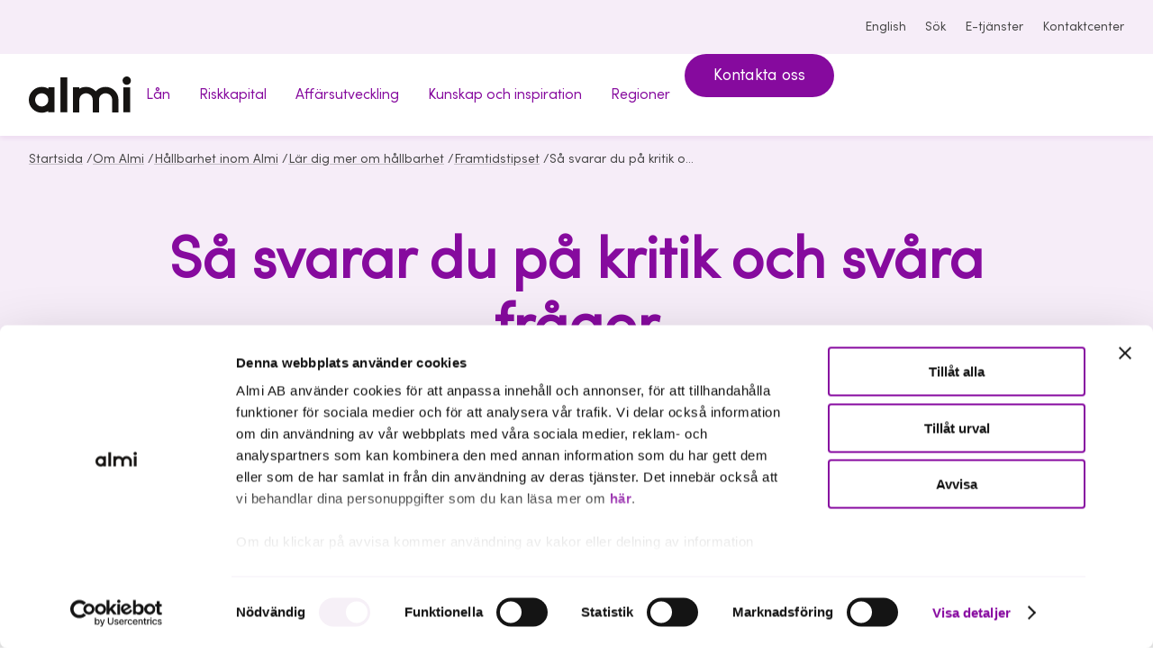

--- FILE ---
content_type: text/html; charset=utf-8
request_url: https://www.almi.se/om-almi/hallbarhet/inspiration/framtidstipset/social/hantera-kritik-fragor/
body_size: 22229
content:


     

<!DOCTYPE html>
<html lang="sv">
<head>
  <script nonce="">
!function(T,l,y){var S=T.location,k="script",D="instrumentationKey",C="ingestionendpoint",I="disableExceptionTracking",E="ai.device.",b="toLowerCase",w="crossOrigin",N="POST",e="appInsightsSDK",t=y.name||"appInsights";(y.name||T[e])&&(T[e]=t);var n=T[t]||function(d){var g=!1,f=!1,m={initialize:!0,queue:[],sv:"5",version:2,config:d};function v(e,t){var n={},a="Browser";return n[E+"id"]=a[b](),n[E+"type"]=a,n["ai.operation.name"]=S&&S.pathname||"_unknown_",n["ai.internal.sdkVersion"]="javascript:snippet_"+(m.sv||m.version),{time:function(){var e=new Date;function t(e){var t=""+e;return 1===t.length&&(t="0"+t),t}return e.getUTCFullYear()+"-"+t(1+e.getUTCMonth())+"-"+t(e.getUTCDate())+"T"+t(e.getUTCHours())+":"+t(e.getUTCMinutes())+":"+t(e.getUTCSeconds())+"."+((e.getUTCMilliseconds()/1e3).toFixed(3)+"").slice(2,5)+"Z"}(),iKey:e,name:"Microsoft.ApplicationInsights."+e.replace(/-/g,"")+"."+t,sampleRate:100,tags:n,data:{baseData:{ver:2}}}}var h=d.url||y.src;if(h){function a(e){var t,n,a,i,r,o,s,c,u,p,l;g=!0,m.queue=[],f||(f=!0,t=h,s=function(){var e={},t=d.connectionString;if(t)for(var n=t.split(";"),a=0;a<n.length;a++){var i=n[a].split("=");2===i.length&&(e[i[0][b]()]=i[1])}if(!e[C]){var r=e.endpointsuffix,o=r?e.location:null;e[C]="https://"+(o?o+".":"")+"dc."+(r||"services.visualstudio.com")}return e}(),c=s[D]||d[D]||"",u=s[C],p=u?u+"/v2/track":d.endpointUrl,(l=[]).push((n="SDK LOAD Failure: Failed to load Application Insights SDK script (See stack for details)",a=t,i=p,(o=(r=v(c,"Exception")).data).baseType="ExceptionData",o.baseData.exceptions=[{typeName:"SDKLoadFailed",message:n.replace(/\./g,"-"),hasFullStack:!1,stack:n+"\nSnippet failed to load ["+a+"] -- Telemetry is disabled\nHelp Link: https://go.microsoft.com/fwlink/?linkid=2128109\nHost: "+(S&&S.pathname||"_unknown_")+"\nEndpoint: "+i,parsedStack:[]}],r)),l.push(function(e,t,n,a){var i=v(c,"Message"),r=i.data;r.baseType="MessageData";var o=r.baseData;return o.message='AI (Internal): 99 message:"'+("SDK LOAD Failure: Failed to load Application Insights SDK script (See stack for details) ("+n+")").replace(/\"/g,"")+'"',o.properties={endpoint:a},i}(0,0,t,p)),function(e,t){if(JSON){var n=T.fetch;if(n&&!y.useXhr)n(t,{method:N,body:JSON.stringify(e),mode:"cors"});else if(XMLHttpRequest){var a=new XMLHttpRequest;a.open(N,t),a.setRequestHeader("Content-type","application/json"),a.send(JSON.stringify(e))}}}(l,p))}function i(e,t){f||setTimeout(function(){!t&&m.core||a()},500)}var e=function(){var n=l.createElement(k);n.src=h;var e=y[w];return!e&&""!==e||"undefined"==n[w]||(n[w]=e),n.onload=i,n.onerror=a,n.onreadystatechange=function(e,t){"loaded"!==n.readyState&&"complete"!==n.readyState||i(0,t)},n}();y.ld<0?l.getElementsByTagName("head")[0].appendChild(e):setTimeout(function(){l.getElementsByTagName(k)[0].parentNode.appendChild(e)},y.ld||0)}try{m.cookie=l.cookie}catch(p){}function t(e){for(;e.length;)!function(t){m[t]=function(){var e=arguments;g||m.queue.push(function(){m[t].apply(m,e)})}}(e.pop())}var n="track",r="TrackPage",o="TrackEvent";t([n+"Event",n+"PageView",n+"Exception",n+"Trace",n+"DependencyData",n+"Metric",n+"PageViewPerformance","start"+r,"stop"+r,"start"+o,"stop"+o,"addTelemetryInitializer","setAuthenticatedUserContext","clearAuthenticatedUserContext","flush"]),m.SeverityLevel={Verbose:0,Information:1,Warning:2,Error:3,Critical:4};var s=(d.extensionConfig||{}).ApplicationInsightsAnalytics||{};if(!0!==d[I]&&!0!==s[I]){var c="onerror";t(["_"+c]);var u=T[c];T[c]=function(e,t,n,a,i){var r=u&&u(e,t,n,a,i);return!0!==r&&m["_"+c]({message:e,url:t,lineNumber:n,columnNumber:a,error:i}),r},d.autoExceptionInstrumented=!0}return m}(y.cfg);function a(){y.onInit&&y.onInit(n)}(T[t]=n).queue&&0===n.queue.length?(n.queue.push(a),n.trackPageView({})):a()}(window,document,{src: "https://js.monitor.azure.com/scripts/b/ai.2.gbl.min.js", crossOrigin: "anonymous", cfg: { instrumentationKey:'959259f8-66bc-4a93-b79c-d4e8e77252a5' }});
</script>
<script nonce="">
var epi = epi||{}; epi.EPiServer = epi.EPiServer||{}; epi.EPiServer.Forms = epi.EPiServer.Forms||{};
                    epi.EPiServer.Forms.InjectFormOwnJQuery = true;epi.EPiServer.Forms.OriginalJQuery = typeof jQuery !== 'undefined' ? jQuery : undefined;
</script>



  <meta charset="UTF-8">
<meta name="viewport" content="viewport-fit=cover, width=device-width, height=device-height, initial-scale=1.0"/>
<title>S&#xE5; bem&#xF6;ter du kritik och sv&#xE5;ra fr&#xE5;gor - Almi</title>
<link rel="preload" href="/assets/fonts/sofiaprovf.woff2" as="font" type="font/woff2" crossorigin>
<link rel="stylesheet" href="/almi.css?v=e-LqMgdaxzmk2yvLFxG-M1We209FRxzZlkyE3JGln-A">
  <link rel="apple-touch-icon" sizes="180x180" href="/assets/icons/apple-touch-icon.png">
  <link rel="icon" type="image/png" sizes="32x32" href="/assets/icons/favicon-32x32.png">
  <link rel="icon" type="image/png" sizes="16x16" href="/assets/icons/favicon-16x16.png">
  <link rel="icon" href="/assets/icons/favicon.ico" type="image/x-icon">
<link rel="manifest" href="/site.webmanifest">
<link rel="mask-icon" href="/safari-pinned-tab.svg" color="#5f0770">
<meta name="application-name" content="Almi"/>
<meta property="og:image" content="https://www.almi.se?width=1200&amp;format=webp&amp;quality=50&amp;hmac=ef2b48596920aee3da9fb5a7ce7323bd292de776fd52345155e4637baee891f8">
<meta name="title" content="S&#xE5; bem&#xF6;ter du kritik och sv&#xE5;ra fr&#xE5;gor - Almi"/>
<meta name="description" content="Almi ger tips p&#xE5; hur du bem&#xF6;ter kritik med trygghet och transparens. Bygg f&#xF6;rtroende genom &#xE4;rlig dialog och tydlig kommunikation.">
<meta name="referrer" content="same-origin">
<meta name="theme-color" content="hsla(290, 32%, 95%, 1)">

<link rel="canonical" href="https://www.almi.se/om-almi/hallbarhet/inspiration/framtidstipset/social/hantera-kritik-fragor/">
<script nonce="">
    document.documentElement.classList.remove('no-js')
</script>
<script nonce="">
!function(T,l,y){var S=T.location,k="script",D="instrumentationKey",C="ingestionendpoint",I="disableExceptionTracking",E="ai.device.",b="toLowerCase",w="crossOrigin",N="POST",e="appInsightsSDK",t=y.name||"appInsights";(y.name||T[e])&&(T[e]=t);var n=T[t]||function(d){var g=!1,f=!1,m={initialize:!0,queue:[],sv:"5",version:2,config:d};function v(e,t){var n={},a="Browser";return n[E+"id"]=a[b](),n[E+"type"]=a,n["ai.operation.name"]=S&&S.pathname||"_unknown_",n["ai.internal.sdkVersion"]="javascript:snippet_"+(m.sv||m.version),{time:function(){var e=new Date;function t(e){var t=""+e;return 1===t.length&&(t="0"+t),t}return e.getUTCFullYear()+"-"+t(1+e.getUTCMonth())+"-"+t(e.getUTCDate())+"T"+t(e.getUTCHours())+":"+t(e.getUTCMinutes())+":"+t(e.getUTCSeconds())+"."+((e.getUTCMilliseconds()/1e3).toFixed(3)+"").slice(2,5)+"Z"}(),iKey:e,name:"Microsoft.ApplicationInsights."+e.replace(/-/g,"")+"."+t,sampleRate:100,tags:n,data:{baseData:{ver:2}}}}var h=d.url||y.src;if(h){function a(e){var t,n,a,i,r,o,s,c,u,p,l;g=!0,m.queue=[],f||(f=!0,t=h,s=function(){var e={},t=d.connectionString;if(t)for(var n=t.split(";"),a=0;a<n.length;a++){var i=n[a].split("=");2===i.length&&(e[i[0][b]()]=i[1])}if(!e[C]){var r=e.endpointsuffix,o=r?e.location:null;e[C]="https://"+(o?o+".":"")+"dc."+(r||"services.visualstudio.com")}return e}(),c=s[D]||d[D]||"",u=s[C],p=u?u+"/v2/track":d.endpointUrl,(l=[]).push((n="SDK LOAD Failure: Failed to load Application Insights SDK script (See stack for details)",a=t,i=p,(o=(r=v(c,"Exception")).data).baseType="ExceptionData",o.baseData.exceptions=[{typeName:"SDKLoadFailed",message:n.replace(/\./g,"-"),hasFullStack:!1,stack:n+"\nSnippet failed to load ["+a+"] -- Telemetry is disabled\nHelp Link: https://go.microsoft.com/fwlink/?linkid=2128109\nHost: "+(S&&S.pathname||"_unknown_")+"\nEndpoint: "+i,parsedStack:[]}],r)),l.push(function(e,t,n,a){var i=v(c,"Message"),r=i.data;r.baseType="MessageData";var o=r.baseData;return o.message='AI (Internal): 99 message:"'+("SDK LOAD Failure: Failed to load Application Insights SDK script (See stack for details) ("+n+")").replace(/\"/g,"")+'"',o.properties={endpoint:a},i}(0,0,t,p)),function(e,t){if(JSON){var n=T.fetch;if(n&&!y.useXhr)n(t,{method:N,body:JSON.stringify(e),mode:"cors"});else if(XMLHttpRequest){var a=new XMLHttpRequest;a.open(N,t),a.setRequestHeader("Content-type","application/json"),a.send(JSON.stringify(e))}}}(l,p))}function i(e,t){f||setTimeout(function(){!t&&m.core||a()},500)}var e=function(){var n=l.createElement(k);n.src=h;var e=y[w];return!e&&""!==e||"undefined"==n[w]||(n[w]=e),n.onload=i,n.onerror=a,n.onreadystatechange=function(e,t){"loaded"!==n.readyState&&"complete"!==n.readyState||i(0,t)},n}();y.ld<0?l.getElementsByTagName("head")[0].appendChild(e):setTimeout(function(){l.getElementsByTagName(k)[0].parentNode.appendChild(e)},y.ld||0)}try{m.cookie=l.cookie}catch(p){}function t(e){for(;e.length;)!function(t){m[t]=function(){var e=arguments;g||m.queue.push(function(){m[t].apply(m,e)})}}(e.pop())}var n="track",r="TrackPage",o="TrackEvent";t([n+"Event",n+"PageView",n+"Exception",n+"Trace",n+"DependencyData",n+"Metric",n+"PageViewPerformance","start"+r,"stop"+r,"start"+o,"stop"+o,"addTelemetryInitializer","setAuthenticatedUserContext","clearAuthenticatedUserContext","flush"]),m.SeverityLevel={Verbose:0,Information:1,Warning:2,Error:3,Critical:4};var s=(d.extensionConfig||{}).ApplicationInsightsAnalytics||{};if(!0!==d[I]&&!0!==s[I]){var c="onerror";t(["_"+c]);var u=T[c];T[c]=function(e,t,n,a,i){var r=u&&u(e,t,n,a,i);return!0!==r&&m["_"+c]({message:e,url:t,lineNumber:n,columnNumber:a,error:i}),r},d.autoExceptionInstrumented=!0}return m}(y.cfg);function a(){y.onInit&&y.onInit(n)}(T[t]=n).queue&&0===n.queue.length?(n.queue.push(a),n.trackPageView({})):a()}(window,document,{src: "https://js.monitor.azure.com/scripts/b/ai.2.gbl.min.js", crossOrigin: "anonymous", cfg: { instrumentationKey:'959259f8-66bc-4a93-b79c-d4e8e77252a5' }});
</script>
<script nonce="">
var epi = epi||{}; epi.EPiServer = epi.EPiServer||{}; epi.EPiServer.Forms = epi.EPiServer.Forms||{};
                    epi.EPiServer.Forms.InjectFormOwnJQuery = true;epi.EPiServer.Forms.OriginalJQuery = typeof jQuery !== 'undefined' ? jQuery : undefined;
</script>

  <script nonce="">
    window.dataLayer = window.dataLayer || [];
  </script>


  <script id="Cookiebot" src="https://consent.cookiebot.com/uc.js" data-cbid="6e108e40-8b6b-4d42-9ae8-9104ffada9da" data-blockingmode="auto" type="text/javascript"></script>

<script type="text/javascript" nonce="rAnd0m123">
    var _sid = '334';
    (function() {
        var se = document.createElement('script');
        se.type = 'text/javascript';
        se.async = true;
        se.src = ('https:' == document.location.protocol ? 'https://' : 'http://') + 'files.imbox.io/app/dist/initWidget.js';
        var s = document.getElementsByTagName('script')[0];
        s.parentNode.insertBefore(se, s.nextSibling);
    })();

    var _imbox = _imbox || [];
    _imbox.push(['changeName', '@Html.Raw(userName)']);
    _imbox.push(['addWidget', '1173']);
</script>

<!-- Google Tag Manager -->
<script>(function(w,d,s,l,i){w[l]=w[l]||[];w[l].push({'gtm.start':
new Date().getTime(),event:'gtm.js'});var f=d.getElementsByTagName(s)[0],
j=d.createElement(s),dl=l!='dataLayer'?'&l='+l:'';j.async=true;j.src=
'https://www.googletagmanager.com/gtm.js?id='+i+dl;f.parentNode.insertBefore(j,f);
})(window,document,'script','dataLayer','GTM-PHH7R6N');</script>
<!-- End Google Tag Manager -->
</head>
<body class="   ">
<!-- Google Tag Manager (noscript) -->
<noscript><iframe src="https://www.googletagmanager.com/ns.html?id=GTM-PHH7R6N"
height="0" width="0" style="display:none;visibility:hidden"></iframe></noscript>
<!-- End Google Tag Manager (noscript) -->
<div class="page">
  <a class="skip-link" href="#main-content" id="skip-to-main">
    Hoppa till innehåll
  </a>
        <section class="top-bar theme-default" aria-label="Verktyg">
          <div class="top-bar__inner content content--ext">
            <nav class="tools" aria-label="Verktygsnavigering">
              <ul class="tools__items">
                  <li>
                    <a href="/en/om-almi/" lang="en">
                      <globe-icon></globe-icon>English
                    </a>
                  </li>
                  <li>
                    <a href="/sok/">
                      <search-icon></search-icon>Sök
                    </a>
                  </li>
                  <li>
                    <a href="https://etjanster.almi.se/">
                      <user-icon></user-icon>E-tj&#xE4;nster
                    </a>
                  </li>
                  <li>
                    <a href="/kontaktcenter/">
                      <contact-icon></contact-icon>
                      Kontaktcenter
                    </a>
                  </li>
              </ul>
            </nav>
          </div>
        </section>
      <header class="header theme-default">
        <div class="header__inner content content--ext">
            <a href="/" class="header__logotype">
              <img src="/assets/logotype.svg" width="114" height="41" alt="Almi - till startsidan" />
            </a>


<desktop-menu class="main-nav">
  <nav aria-label="Huvudnavigering">
    <ul class="main-nav__items">
        <li class="main-nav__item">
 
            <a href="/lan-finansiering/" class="main-nav__anchor" data-controls="f202d3db-a289-4b61-9fa3-9ddf33600ec0" data-current-nav="false">
              <span>L&#xE5;n               
            </span>
            </a>
        </li>
        <li class="main-nav__item">
 
            <a href="/riskkapital/" class="main-nav__anchor" data-controls="c1078cab-4ac8-4d75-a474-c3bdc48a17e1" data-current-nav="false">
              <span>Riskkapital               
            </span>
            </a>
        </li>
        <li class="main-nav__item">
 
            <a href="/affarsutveckling/" class="main-nav__anchor" data-controls="8769cb9b-983c-4f0b-83f7-5c8d332d1fff" data-current-nav="false">
              <span>Aff&#xE4;rsutveckling               
            </span>
            </a>
        </li>
        <li class="main-nav__item">
 
            <a href="/kunskap-och-inspiration/" class="main-nav__anchor" data-controls="9ab915f5-0d95-4bdf-8818-544d3facfbc1" data-current-nav="false">
              <span>Kunskap och inspiration               
            </span>
            </a>
        </li>
        <li class="main-nav__item">
 
            <a href="/regioner/" class="main-nav__anchor" data-controls="987b1e8d-71bf-42b9-9171-6714f32140a1" data-current-nav="false">
              <span>Regioner               
                <chevron-icon></chevron-icon>
            </span>
            </a>
            <desktop-menu-modal aria-labelledby="987b1e8d-71bf-42b9-9171-6714f32140a1_label" id="987b1e8d-71bf-42b9-9171-6714f32140a1" class="main-nav__overlay theme-regions" role="navigation">
              <span class="main-nav__overlay__tag categories categories--vertical categories--right sm" aria-hidden="true">Vi hjälper dig</span>
              <span id="987b1e8d-71bf-42b9-9171-6714f32140a1_label" class="d-5 m">
                  <a href="/regioner/" class="main-nav__item__title">
                    <highlight-text hover>Regioner</highlight-text> <arrow-right></arrow-right>
                  </a>
              </span>
              <p class="lg"></p>
              <ul class="topics m grid topics--sm m grid grid--sm">
                  <li class="topic">
                    <a href="/regioner/blekinge/" class="topic__inner">
                      <span class="topic__title">Blekinge</span>
                    </a>
                  </li>
                  <li class="topic">
                    <a href="/regioner/dalarna/" class="topic__inner">
                      <span class="topic__title">Dalarna</span>
                    </a>
                  </li>
                  <li class="topic">
                    <a href="/regioner/gotland/" class="topic__inner">
                      <span class="topic__title">Gotland</span>
                    </a>
                  </li>
                  <li class="topic">
                    <a href="/regioner/gavleborg/" class="topic__inner">
                      <span class="topic__title">G&#xE4;vleborg</span>
                    </a>
                  </li>
                  <li class="topic">
                    <a href="/regioner/halland/" class="topic__inner">
                      <span class="topic__title">Halland</span>
                    </a>
                  </li>
                  <li class="topic">
                    <a href="/regioner/jamtland/" class="topic__inner">
                      <span class="topic__title">J&#xE4;mtland</span>
                    </a>
                  </li>
                  <li class="topic">
                    <a href="/regioner/jonkoping/" class="topic__inner">
                      <span class="topic__title">J&#xF6;nk&#xF6;ping</span>
                    </a>
                  </li>
                  <li class="topic">
                    <a href="/regioner/kalmar/" class="topic__inner">
                      <span class="topic__title">Kalmar</span>
                    </a>
                  </li>
                  <li class="topic">
                    <a href="/regioner/kronoberg/" class="topic__inner">
                      <span class="topic__title">Kronoberg</span>
                    </a>
                  </li>
                  <li class="topic">
                    <a href="/regioner/norrbotten/" class="topic__inner">
                      <span class="topic__title">Norrbotten</span>
                    </a>
                  </li>
                  <li class="topic">
                    <a href="/regioner/skane/" class="topic__inner">
                      <span class="topic__title">Sk&#xE5;ne</span>
                    </a>
                  </li>
                  <li class="topic">
                    <a href="/regioner/stockholm/" class="topic__inner">
                      <span class="topic__title">Stockholm</span>
                    </a>
                  </li>
                  <li class="topic">
                    <a href="/regioner/sormland/" class="topic__inner">
                      <span class="topic__title">S&#xF6;rmland</span>
                    </a>
                  </li>
                  <li class="topic">
                    <a href="/regioner/uppsala/" class="topic__inner">
                      <span class="topic__title">Uppsala</span>
                    </a>
                  </li>
                  <li class="topic">
                    <a href="/regioner/varmland/" class="topic__inner">
                      <span class="topic__title">V&#xE4;rmland</span>
                    </a>
                  </li>
                  <li class="topic">
                    <a href="/regioner/vasterbotten/" class="topic__inner">
                      <span class="topic__title">V&#xE4;sterbotten</span>
                    </a>
                  </li>
                  <li class="topic">
                    <a href="/regioner/vasternorrland/" class="topic__inner">
                      <span class="topic__title">V&#xE4;sternorrland</span>
                    </a>
                  </li>
                  <li class="topic">
                    <a href="/regioner/vastmanland/" class="topic__inner">
                      <span class="topic__title">V&#xE4;stmanland</span>
                    </a>
                  </li>
                  <li class="topic">
                    <a href="/regioner/vastra-gotaland/" class="topic__inner">
                      <span class="topic__title">V&#xE4;stra G&#xF6;taland</span>
                    </a>
                  </li>
                  <li class="topic">
                    <a href="/regioner/orebro/" class="topic__inner">
                      <span class="topic__title">&#xD6;rebro</span>
                    </a>
                  </li>
                  <li class="topic">
                    <a href="/regioner/ostergotland/" class="topic__inner">
                      <span class="topic__title">&#xD6;sterg&#xF6;tland</span>
                    </a>
                  </li>
              </ul>
            </desktop-menu-modal>
        </li>
        <li class="main-nav__item">
            <a href="/kontaktcenter/boka-mote/" class="button button--md">Kontakta oss</a>
        </li>
    </ul>
  </nav>
</desktop-menu>
        </div>
      </header>
      <header class="header-mobile">
        <div class="header-mobile__inner content">
            <a href="/">
              <img src="/assets/logotype.svg" width="100" height="36" alt="Almi - till startsidan">
            </a>
          <div class="header-mobile__tools">
              <a class="header-mobile__tools__search" href="/sok/">
                <search-icon></search-icon><span class="label">Sök</span>
              </a>
            <menu-button aria-controls="mobile-menu">Meny</menu-button>


<mobile-menu id="mobile-menu" class="mobile-nav">
  <div class="mobile-nav__inner">
    <div class="content content--sm">
      <ul class="mobile-nav__items__0">
          <li class="mobile-nav__item__0">
            <mobile-menu-item>
              <a href="/lan-finansiering/" slot="parent" class="mobile-nav__anchor__0">L&#xE5;n</a>
            </mobile-menu-item>
          </li>
          <li class="mobile-nav__item__0">
            <mobile-menu-item>
              <a href="/riskkapital/" slot="parent" class="mobile-nav__anchor__0">Riskkapital</a>
            </mobile-menu-item>
          </li>
          <li class="mobile-nav__item__0">
            <mobile-menu-item>
              <a href="/affarsutveckling/" slot="parent" class="mobile-nav__anchor__0">Aff&#xE4;rsutveckling</a>
            </mobile-menu-item>
          </li>
          <li class="mobile-nav__item__0">
            <mobile-menu-item>
              <a href="/kunskap-och-inspiration/" slot="parent" class="mobile-nav__anchor__0">Kunskap och inspiration</a>
            </mobile-menu-item>
          </li>
          <li class="mobile-nav__item__0">
            <mobile-menu-item>
              <a href="/regioner/" slot="parent" class="mobile-nav__anchor__0">Regioner</a>
                <ul class="mobile-nav__items__1" slot="children">
                    <li class="mobile-nav__item__1">
                        <a href="/regioner/blekinge/" class="mobile-nav__anchor__1">Blekinge</a>
                    </li>
                    <li class="mobile-nav__item__1">
                        <a href="/regioner/dalarna/" class="mobile-nav__anchor__1">Dalarna</a>
                    </li>
                    <li class="mobile-nav__item__1">
                        <a href="/regioner/gotland/" class="mobile-nav__anchor__1">Gotland</a>
                    </li>
                    <li class="mobile-nav__item__1">
                        <a href="/regioner/gavleborg/" class="mobile-nav__anchor__1">G&#xE4;vleborg</a>
                    </li>
                    <li class="mobile-nav__item__1">
                        <a href="/regioner/halland/" class="mobile-nav__anchor__1">Halland</a>
                    </li>
                    <li class="mobile-nav__item__1">
                        <a href="/regioner/jamtland/" class="mobile-nav__anchor__1">J&#xE4;mtland</a>
                    </li>
                    <li class="mobile-nav__item__1">
                        <a href="/regioner/jonkoping/" class="mobile-nav__anchor__1">J&#xF6;nk&#xF6;ping</a>
                    </li>
                    <li class="mobile-nav__item__1">
                        <a href="/regioner/kalmar/" class="mobile-nav__anchor__1">Kalmar</a>
                    </li>
                    <li class="mobile-nav__item__1">
                        <a href="/regioner/kronoberg/" class="mobile-nav__anchor__1">Kronoberg</a>
                    </li>
                    <li class="mobile-nav__item__1">
                        <a href="/regioner/norrbotten/" class="mobile-nav__anchor__1">Norrbotten</a>
                    </li>
                    <li class="mobile-nav__item__1">
                        <a href="/regioner/skane/" class="mobile-nav__anchor__1">Sk&#xE5;ne</a>
                    </li>
                    <li class="mobile-nav__item__1">
                        <a href="/regioner/stockholm/" class="mobile-nav__anchor__1">Stockholm</a>
                    </li>
                    <li class="mobile-nav__item__1">
                        <a href="/regioner/sormland/" class="mobile-nav__anchor__1">S&#xF6;rmland</a>
                    </li>
                    <li class="mobile-nav__item__1">
                        <a href="/regioner/uppsala/" class="mobile-nav__anchor__1">Uppsala</a>
                    </li>
                    <li class="mobile-nav__item__1">
                        <a href="/regioner/varmland/" class="mobile-nav__anchor__1">V&#xE4;rmland</a>
                    </li>
                    <li class="mobile-nav__item__1">
                        <a href="/regioner/vasterbotten/" class="mobile-nav__anchor__1">V&#xE4;sterbotten</a>
                    </li>
                    <li class="mobile-nav__item__1">
                        <a href="/regioner/vasternorrland/" class="mobile-nav__anchor__1">V&#xE4;sternorrland</a>
                    </li>
                    <li class="mobile-nav__item__1">
                        <a href="/regioner/vastmanland/" class="mobile-nav__anchor__1">V&#xE4;stmanland</a>
                    </li>
                    <li class="mobile-nav__item__1">
                        <a href="/regioner/vastra-gotaland/" class="mobile-nav__anchor__1">V&#xE4;stra G&#xF6;taland</a>
                    </li>
                    <li class="mobile-nav__item__1">
                        <a href="/regioner/orebro/" class="mobile-nav__anchor__1">&#xD6;rebro</a>
                    </li>
                    <li class="mobile-nav__item__1">
                        <a href="/regioner/ostergotland/" class="mobile-nav__anchor__1">&#xD6;sterg&#xF6;tland</a>
                    </li>
                </ul>
            </mobile-menu-item>
          </li>
      </ul>
    </div>
  </div>
  <div class="mobile-nav__footer">
      <div class="mobile-nav__footer__cta">
          <a href="/kontaktcenter/boka-mote/" class="button button--md">Kontakta oss</a>
      </div>
    <div class="mobile-nav__footer__tools">
      <div class="content content--sm">
        <div class="mobile-nav__footer__tools__items">
          <a href="/en/om-almi/">
            <globe-icon></globe-icon>
            English
          </a>
            <a href="https://etjanster.almi.se/">
              <user-icon></user-icon>
              E-tj&#xE4;nster
            </a>
            <a href="/kontaktcenter/">
              <contact-icon></contact-icon>
              Kontaktcenter
            </a>
        </div>
      </div>
    </div>
  </div>

</mobile-menu>
          </div>
        </div>
      </header>
<nav class="breadcrumbs" aria-label="Du är här:">
  <ol class="breadcrumbs__inner content content--ext">
          <li>
            <a href="/" class="breadcrumbs__item">Startsida</a>
              <span>/</span>
          </li>
          <li>
            <a href="/om-almi/" class="breadcrumbs__item">Om Almi</a>
              <span>/</span>
          </li>
          <li>
            <a href="/om-almi/hallbarhet/" class="breadcrumbs__item">H&#xE5;llbarhet inom Almi</a>
              <span>/</span>
          </li>
          <li>
            <a href="/om-almi/hallbarhet/inspiration/" class="breadcrumbs__item">L&#xE4;r dig mer om h&#xE5;llbarhet</a>
              <span>/</span>
          </li>
          <li>
            <a href="/om-almi/hallbarhet/inspiration/framtidstipset/" class="breadcrumbs__item">Framtidstipset</a>
              <span>/</span>
          </li>
          <li>
            <span class="breadcrumbs__item">S&#xE5; svarar du p&#xE5; kritik och sv&#xE5;ra fr&#xE5;gor</span>
          </li>
  </ol>
</nav>
    <main id="main-content" class="main">
      





  <section class="section section--theme page-hero page-hero--w-sm">
    <div class="content content--md">
      <div class="page-hero__wrapper">
        <h1 class="d-2 m page-hero__title">
          S&#xE5; svarar du p&#xE5; kritik och sv&#xE5;ra fr&#xE5;gor
        </h1>
        <p class="page-hero__paragraph"></p>
      </div>
    </div>
  </section>


    <div class="richtext richtext--content m">
      
<p class="introduction">F&ouml;rr eller senare h&auml;nder det &ndash; n&aring;gon ifr&aring;gas&auml;tter ditt h&aring;llbarhetsarbete. En kund, samarbetspartner eller medarbetare s&auml;ger: "Ni &auml;r inte h&aring;llbara!" Och du st&aring;r d&auml;r med pulsen uppe och undrar hur du ska svara.</p>
<p>Att bem&ouml;ta sv&aring;ra fr&aring;gor eller kritik kan k&auml;nnas jobbigt, men det &auml;r ocks&aring; en chans att st&auml;rka din trov&auml;rdighet och utveckla verksamheten. H&auml;r f&aring;r du konkreta tips p&aring; hur du g&ouml;r.</p>
    </div>





  <div class="richtext richtext--content m" id="section-36582">
    
<h2>1. M&ouml;t kritiken med &ouml;dmjukhet</h2>
<p>Det f&ouml;rsta steget &auml;r att inte g&aring; i f&ouml;rsvar direkt.</p>
<p>Kritik kan k&auml;nnas or&auml;ttvis &ndash; men oftast finns d&auml;r n&aring;got att ta fasta p&aring;. Kanske en formulering i kommunikationen som skavde. Kanske en rutin som inte riktigt h&aring;ller. Eller bara ett missf&ouml;rst&aring;nd.</p>
<p> Visa att du &auml;r villig att lyssna. D&aring; &ouml;ppnar du upp f&ouml;r en dialog &ndash; och visar att h&aring;llbarhetsarbetet faktiskt &auml;r viktigt p&aring; riktigt.</p>
<h2>2. Svara &ndash; alltid</h2>
<p>Att ignorera kritiken, l&auml;gga locket p&aring; eller bli tyst &auml;r aldrig en bra id&eacute;. Det skapar bara mer misstro.</p>
<p>Svara alltid. Tacka f&ouml;r synpunkten, f&ouml;rklara hur ni jobbar och var ni befinner er i er h&aring;llbarhetsresa. Det beh&ouml;ver inte vara ett perfekt svar &ndash; men det ska vara &auml;rligt.</p>
<p>Om du inte har ett bra svar direkt &ndash; s&auml;g det. Och &aring;terkom n&auml;r du tagit reda p&aring; mer.</p>
<h2>3. Var transparent &ndash; &auml;ven n&auml;r ni inte &auml;r klara</h2>
<p>Du beh&ouml;ver inte vara i m&aring;l f&ouml;r att f&aring; prata om h&aring;llbarhetsarbete. Faktum &auml;r att kunder och intressenter ofta uppskattar &ouml;ppenhet mer &auml;n perfektion.</p>
<p>Ber&auml;tta vad ni g&ouml;r &ndash; men ocks&aring; vad ni vill g&ouml;ra mer av. Det bygger f&ouml;rtroende. Du kan ocks&aring; bjuda in till feedback: &ldquo;Vi &auml;r p&aring; v&auml;g, men har mycket kvar. Vad tycker du att vi ska prioritera?&rdquo;</p>
<h2>4. Undvik b&aring;de greenwashing och greenhushing</h2>
<p>De flesta har h&ouml;rt talas om greenwashing &ndash; att f&ouml;retag &ouml;verdriver hur h&aring;llbara de &auml;r. Det ska sj&auml;lvklart undvikas. Men det motsatta &auml;r ocks&aring; ett problem: greenhushing &ndash; n&auml;r f&ouml;retag v&auml;ljer att inte s&auml;ga n&aring;got alls, f&ouml;r att undvika kritik.</p>
<p>Det &auml;r l&auml;tt h&auml;nt. Men tystnad skapar os&auml;kerhet. Det &auml;r mycket b&auml;ttre att prata om sitt h&aring;llbarhetsarbete, &auml;ven om det &auml;r p&aring;b&ouml;rjat &ndash; &auml;n att vara helt tyst. D&aring; visar du att du tar ansvar och v&aring;gar st&aring; f&ouml;r din utveckling.</p>
<h2>5. G&ouml;r det till en vana</h2>
<p>Det viktigaste &auml;r att inte se kritik som ett hot &ndash; utan som ett tillf&auml;lle att v&auml;ssa er strategi, f&ouml;rtydliga ert arbete och kanske till och med skapa nya relationer.</p>
<p><strong>Fundera g&auml;rna p&aring;:</strong></p>
<ul>
<li>Hur f&aring;ngar ni upp fr&aring;gor fr&aring;n kunder och medarbetare?</li>
<li>Vem svarar &ndash; och hur?</li>
<li>Har ni rutiner f&ouml;r att ta med insikter tillbaka till verksamheten?</li>
</ul>
<p>Att svara p&aring; sv&aring;ra fr&aring;gor kr&auml;ver ibland mod &ndash; men mest av allt kr&auml;ver det lyh&ouml;rdhet och vilja att utvecklas.</p>
  </div>


  <div class="richtext richtext--content m" id="section-36583">
    
<h2>N&auml;sta steg</h2>
<p>Ett h&aring;llbart f&ouml;retag &auml;r inte det som aldrig f&aring;r kritik &ndash; utan det som lyssnar, l&auml;r sig och blir b&auml;ttre.</p>
<h3>Vill du f&aring; st&ouml;d att utveckla ditt h&aring;llbarhetsarbete?</h3>
<p>Vill du k&auml;nna dig trygg i hur ni pratar om det &ndash; &auml;ven n&auml;r fr&aring;gorna &auml;r tuffa?&nbsp;</p>
<p><a href="/om-almi/hallbarhet/foretag/hallbarhetsdialog/" target="_blank" rel="noopener">Almis h&aring;llbarhetsdialog</a> ger dig verktygen att hantera b&aring;de styrkor och utmaningar, och bygger en kommunikation som h&aring;ller hela v&auml;gen.</p>
  </div>





      <form method="post" novalidate="novalidate" data-f-metadata="" aria-labelledby="28061fbb-7acd-49de-8c54-6c52615c6b4e_label" enctype="multipart/form-data" class="EPiServerForms ValidationSuccess" data-f-type="form" id="28061fbb-7acd-49de-8c54-6c52615c6b4e">
    <section class="section" id="section-30424">
      <div class="content">
        <div class="container container--theme">
          <div class="content content--sm">

<script type="text/javascript">
        // This view acts as a rendering template to render InitScript(and server-side Form's descriptor) in FormContainerBlock's client-side for Form[28061fbb-7acd-49de-8c54-6c52615c6b4e].
        // TECHNOTE: all serverside (paths, dynamic values) of EPiServerForms will be transfered to client side here in this section.
    (function initializeOnRenderingFormDescriptor() {
        // each workingFormInfo is store inside epi.EPiServer.Forms, lookup by its FormGuid
        var workingFormInfo=epi.EPiServer.Forms["28061fbb-7acd-49de-8c54-6c52615c6b4e"] ={
            Id: "28061fbb-7acd-49de-8c54-6c52615c6b4e" ,
            Name: "Generellt formul&#xE4;r / mall - &#xC4;NDRA EJ" ,
            // whether this Form can be submitted which relates to the visitor's data (cookie, identity) and Form's settings (AllowAnonymous, AllowXXX)
            SubmittableStatus : {"submittable":true,"message":""},
            ConfirmMessage: "Tack! Vi har tagit emot ditt meddelande och kontaktar dig inom kort.",
            ResetConfirmMessage : "",
            ShowNavigationBar : false,
            ShowSummarizedData : false,
            // serialize the dependency configuration of this form to clientside
            DependenciesInfo : JSON.parse("[{\"fieldName\":\"__field_40323\",\"action\":{\"displayName\":\"Visas\",\"name\":\"EPiServer.Forms.Core.Internal.Dependency.ShowAction\",\"order\":1,\"clientsideAction\":\"show\"},\"conditionCombination\":\"All\",\"conditions\":[{\"fieldName\":\"__field_30436\",\"operator\":\"Equals\",\"fieldValue\":\"Stockholm\"}]},{\"fieldName\":\"__field_40324\",\"action\":{\"displayName\":\"Visas\",\"name\":\"EPiServer.Forms.Core.Internal.Dependency.ShowAction\",\"order\":1,\"clientsideAction\":\"show\"},\"conditionCombination\":\"All\",\"conditions\":[{\"fieldName\":\"__field_40323\",\"operator\":\"Equals\",\"fieldValue\":\"Nej\"}]},{\"fieldName\":\"__field_40325\",\"action\":{\"displayName\":\"Visas\",\"name\":\"EPiServer.Forms.Core.Internal.Dependency.ShowAction\",\"order\":1,\"clientsideAction\":\"show\"},\"conditionCombination\":\"All\",\"conditions\":[{\"fieldName\":\"__field_40323\",\"operator\":\"Equals\",\"fieldValue\":\"Ja\"}]},{\"fieldName\":\"__field_40328\",\"action\":{\"displayName\":\"Visas\",\"name\":\"EPiServer.Forms.Core.Internal.Dependency.ShowAction\",\"order\":1,\"clientsideAction\":\"show\"},\"conditionCombination\":\"All\",\"conditions\":[{\"fieldName\":\"__field_30436\",\"operator\":\"Equals\",\"fieldValue\":\"Stockholm\"}]},{\"fieldName\":\"__field_40329\",\"action\":{\"displayName\":\"Visas\",\"name\":\"EPiServer.Forms.Core.Internal.Dependency.ShowAction\",\"order\":1,\"clientsideAction\":\"show\"},\"conditionCombination\":\"All\",\"conditions\":[{\"fieldName\":\"__field_40328\",\"operator\":\"Equals\",\"fieldValue\":\"Finansiering\"}]},{\"fieldName\":\"__field_40331\",\"action\":{\"displayName\":\"Visas\",\"name\":\"EPiServer.Forms.Core.Internal.Dependency.ShowAction\",\"order\":1,\"clientsideAction\":\"show\"},\"conditionCombination\":\"All\",\"conditions\":[{\"fieldName\":\"__field_40323\",\"operator\":\"Equals\",\"fieldValue\":\"Ja\"},{\"fieldName\":\"__field_40328\",\"operator\":\"Equals\",\"fieldValue\":\"Affärsutveckling\"}]},{\"fieldName\":\"__field_40332\",\"action\":{\"displayName\":\"Visas\",\"name\":\"EPiServer.Forms.Core.Internal.Dependency.ShowAction\",\"order\":1,\"clientsideAction\":\"show\"},\"conditionCombination\":\"All\",\"conditions\":[{\"fieldName\":\"__field_30436\",\"operator\":\"Equals\",\"fieldValue\":\"Stockholm\"}]},{\"fieldName\":\"__field_40333\",\"action\":{\"displayName\":\"Visas\",\"name\":\"EPiServer.Forms.Core.Internal.Dependency.ShowAction\",\"order\":1,\"clientsideAction\":\"show\"},\"conditionCombination\":\"Any\",\"conditions\":[{\"fieldName\":\"__field_30436\",\"operator\":\"Equals\",\"fieldValue\":\"Blekinge\"},{\"fieldName\":\"__field_30436\",\"operator\":\"Equals\",\"fieldValue\":\"Dalarna\"},{\"fieldName\":\"__field_30436\",\"operator\":\"Equals\",\"fieldValue\":\"Gotland\"},{\"fieldName\":\"__field_30436\",\"operator\":\"Equals\",\"fieldValue\":\"Gävleborg\"},{\"fieldName\":\"__field_30436\",\"operator\":\"Equals\",\"fieldValue\":\"Halland\"},{\"fieldName\":\"__field_30436\",\"operator\":\"Equals\",\"fieldValue\":\"Jämtland\"},{\"fieldName\":\"__field_30436\",\"operator\":\"Equals\",\"fieldValue\":\"Jönköping\"},{\"fieldName\":\"__field_30436\",\"operator\":\"Equals\",\"fieldValue\":\"Kalmar\"},{\"fieldName\":\"__field_30436\",\"operator\":\"Equals\",\"fieldValue\":\"Kronoberg\"},{\"fieldName\":\"__field_30436\",\"operator\":\"Equals\",\"fieldValue\":\"Norrbotten\"},{\"fieldName\":\"__field_30436\",\"operator\":\"Equals\",\"fieldValue\":\"Skåne\"},{\"fieldName\":\"__field_30436\",\"operator\":\"Equals\",\"fieldValue\":\"Sörmland\"},{\"fieldName\":\"__field_30436\",\"operator\":\"Equals\",\"fieldValue\":\"Uppsala\"},{\"fieldName\":\"__field_30436\",\"operator\":\"Equals\",\"fieldValue\":\"Värmland\"},{\"fieldName\":\"__field_30436\",\"operator\":\"Equals\",\"fieldValue\":\"Västerbotten\"},{\"fieldName\":\"__field_30436\",\"operator\":\"Equals\",\"fieldValue\":\"Västernorrland\"},{\"fieldName\":\"__field_30436\",\"operator\":\"Equals\",\"fieldValue\":\"Västmanland\"},{\"fieldName\":\"__field_30436\",\"operator\":\"Equals\",\"fieldValue\":\"Västra Götaland\"},{\"fieldName\":\"__field_30436\",\"operator\":\"Equals\",\"fieldValue\":\"Örebro\"},{\"fieldName\":\"__field_30436\",\"operator\":\"Equals\",\"fieldValue\":\"Östergötland\"}]},{\"fieldName\":\"__field_40334\",\"action\":{\"displayName\":\"Visas\",\"name\":\"EPiServer.Forms.Core.Internal.Dependency.ShowAction\",\"order\":1,\"clientsideAction\":\"show\"},\"conditionCombination\":\"All\",\"conditions\":[{\"fieldName\":\"__field_40333\",\"operator\":\"Equals\",\"fieldValue\":\"Affärsutveckling\"}]},{\"fieldName\":\"__field_40335\",\"action\":{\"displayName\":\"Visas\",\"name\":\"EPiServer.Forms.Core.Internal.Dependency.ShowAction\",\"order\":1,\"clientsideAction\":\"show\"},\"conditionCombination\":\"All\",\"conditions\":[{\"fieldName\":\"__field_40334\",\"operator\":\"Equals\",\"fieldValue\":\"Annat\"}]},{\"fieldName\":\"__field_40336\",\"action\":{\"displayName\":\"Visas\",\"name\":\"EPiServer.Forms.Core.Internal.Dependency.ShowAction\",\"order\":1,\"clientsideAction\":\"show\"},\"conditionCombination\":\"Any\",\"conditions\":[{\"fieldName\":\"__field_30436\",\"operator\":\"Equals\",\"fieldValue\":\"Blekinge\"},{\"fieldName\":\"__field_30436\",\"operator\":\"Equals\",\"fieldValue\":\"Dalarna\"},{\"fieldName\":\"__field_30436\",\"operator\":\"Equals\",\"fieldValue\":\"Gotland\"},{\"fieldName\":\"__field_30436\",\"operator\":\"Equals\",\"fieldValue\":\"Gävleborg\"},{\"fieldName\":\"__field_30436\",\"operator\":\"Equals\",\"fieldValue\":\"Halland\"},{\"fieldName\":\"__field_30436\",\"operator\":\"Equals\",\"fieldValue\":\"Jämtland\"},{\"fieldName\":\"__field_30436\",\"operator\":\"Equals\",\"fieldValue\":\"Jönköping\"},{\"fieldName\":\"__field_30436\",\"operator\":\"Equals\",\"fieldValue\":\"Kalmar\"},{\"fieldName\":\"__field_30436\",\"operator\":\"Equals\",\"fieldValue\":\"Kronoberg\"},{\"fieldName\":\"__field_30436\",\"operator\":\"Equals\",\"fieldValue\":\"Norrbotten\"},{\"fieldName\":\"__field_30436\",\"operator\":\"Equals\",\"fieldValue\":\"Skåne\"},{\"fieldName\":\"__field_30436\",\"operator\":\"Equals\",\"fieldValue\":\"Sörmland\"},{\"fieldName\":\"__field_30436\",\"operator\":\"Equals\",\"fieldValue\":\"Uppsala\"},{\"fieldName\":\"__field_30436\",\"operator\":\"Equals\",\"fieldValue\":\"Värmland\"},{\"fieldName\":\"__field_30436\",\"operator\":\"Equals\",\"fieldValue\":\"Västerbotten\"},{\"fieldName\":\"__field_30436\",\"operator\":\"Equals\",\"fieldValue\":\"Västernorrland\"},{\"fieldName\":\"__field_30436\",\"operator\":\"Equals\",\"fieldValue\":\"Västmanland\"},{\"fieldName\":\"__field_30436\",\"operator\":\"Equals\",\"fieldValue\":\"Västra Götaland\"},{\"fieldName\":\"__field_30436\",\"operator\":\"Equals\",\"fieldValue\":\"Örebro\"},{\"fieldName\":\"__field_30436\",\"operator\":\"Equals\",\"fieldValue\":\"Östergötland\"}]},{\"fieldName\":\"__field_40337\",\"action\":{\"displayName\":\"Visas\",\"name\":\"EPiServer.Forms.Core.Internal.Dependency.ShowAction\",\"order\":1,\"clientsideAction\":\"show\"},\"conditionCombination\":\"All\",\"conditions\":[{\"fieldName\":\"__field_40336\",\"operator\":\"Equals\",\"fieldValue\":\"Ja\"}]},{\"fieldName\":\"__field_40338\",\"action\":{\"displayName\":\"Visas\",\"name\":\"EPiServer.Forms.Core.Internal.Dependency.ShowAction\",\"order\":1,\"clientsideAction\":\"show\"},\"conditionCombination\":\"All\",\"conditions\":[{\"fieldName\":\"__field_40336\",\"operator\":\"Equals\",\"fieldValue\":\"Nej\"}]},{\"fieldName\":\"__field_40339\",\"action\":{\"displayName\":\"Visas\",\"name\":\"EPiServer.Forms.Core.Internal.Dependency.ShowAction\",\"order\":1,\"clientsideAction\":\"show\"},\"conditionCombination\":\"All\",\"conditions\":[{\"fieldName\":\"__field_40336\",\"operator\":\"Equals\",\"fieldValue\":\"Ja\"}]},{\"fieldName\":\"__field_30438\",\"action\":{\"displayName\":\"Visas\",\"name\":\"EPiServer.Forms.Core.Internal.Dependency.ShowAction\",\"order\":1,\"clientsideAction\":\"show\"},\"conditionCombination\":\"Any\",\"conditions\":[{\"fieldName\":\"__field_30436\",\"operator\":\"Equals\",\"fieldValue\":\"Blekinge\"},{\"fieldName\":\"__field_30436\",\"operator\":\"Equals\",\"fieldValue\":\"Dalarna\"},{\"fieldName\":\"__field_30436\",\"operator\":\"Equals\",\"fieldValue\":\"Gotland\"},{\"fieldName\":\"__field_30436\",\"operator\":\"Equals\",\"fieldValue\":\"Gävleborg\"},{\"fieldName\":\"__field_30436\",\"operator\":\"Equals\",\"fieldValue\":\"Halland\"},{\"fieldName\":\"__field_30436\",\"operator\":\"Equals\",\"fieldValue\":\"Jämtland\"},{\"fieldName\":\"__field_30436\",\"operator\":\"Equals\",\"fieldValue\":\"Jönköping\"},{\"fieldName\":\"__field_30436\",\"operator\":\"Equals\",\"fieldValue\":\"Kalmar\"},{\"fieldName\":\"__field_30436\",\"operator\":\"Equals\",\"fieldValue\":\"Kronoberg\"},{\"fieldName\":\"__field_30436\",\"operator\":\"Equals\",\"fieldValue\":\"Norrbotten\"},{\"fieldName\":\"__field_30436\",\"operator\":\"Equals\",\"fieldValue\":\"Skåne\"},{\"fieldName\":\"__field_30436\",\"operator\":\"Equals\",\"fieldValue\":\"Sörmland\"},{\"fieldName\":\"__field_30436\",\"operator\":\"Equals\",\"fieldValue\":\"Uppsala\"},{\"fieldName\":\"__field_30436\",\"operator\":\"Equals\",\"fieldValue\":\"Värmland\"},{\"fieldName\":\"__field_30436\",\"operator\":\"Equals\",\"fieldValue\":\"Västerbotten\"},{\"fieldName\":\"__field_30436\",\"operator\":\"Equals\",\"fieldValue\":\"Västernorrland\"},{\"fieldName\":\"__field_30436\",\"operator\":\"Equals\",\"fieldValue\":\"Västmanland\"},{\"fieldName\":\"__field_30436\",\"operator\":\"Equals\",\"fieldValue\":\"Västra Götaland\"},{\"fieldName\":\"__field_30436\",\"operator\":\"Equals\",\"fieldValue\":\"Örebro\"},{\"fieldName\":\"__field_30436\",\"operator\":\"Equals\",\"fieldValue\":\"Östergötland\"}]},{\"fieldName\":\"__field_30441\",\"action\":{\"displayName\":\"Visas\",\"name\":\"EPiServer.Forms.Core.Internal.Dependency.ShowAction\",\"order\":1,\"clientsideAction\":\"show\"},\"conditionCombination\":\"All\",\"conditions\":[{\"fieldName\":\"__field_30440\",\"operator\":\"Equals\",\"fieldValue\":\"Samtycker\"}]}]"),
            // keep all fieldName which are not satisfied the field dependency conditions
            DependencyInactiveElements: [],
            // Validation info, for executing validating on client side
            ValidationInfo : JSON.parse("[{\"targetElementName\":\"__field_30436\",\"targetElementId\":\"3a08cd86-e075-402d-880b-29767569843b\",\"validators\":[{\"type\":\"EPiServer.Forms.Implementation.Validation.RequiredValidator\",\"description\":null,\"model\":{\"message\":\"Vänligen ange i vilken region du verkar i.\",\"validationCssClass\":\"ValidationRequired\",\"additionalAttributes\":{\"required\":\"\",\"aria-required\":\"true\"}}}]},{\"targetElementName\":\"__field_40323\",\"targetElementId\":\"6d94ea0d-7425-432e-84ed-325980db6d73\",\"validators\":[{\"type\":\"EPiServer.Forms.Implementation.Validation.RequiredValidator\",\"description\":null,\"model\":{\"message\":\"Fältet är obligatoriskt.\",\"validationCssClass\":\"ValidationRequired\",\"additionalAttributes\":{\"required\":\"\",\"aria-required\":\"true\"}}}]},{\"targetElementName\":\"__field_40325\",\"targetElementId\":\"35333290-9d93-42e9-8c35-0718f18eec51\",\"validators\":[{\"type\":\"EPiServer.Forms.Implementation.Validation.RequiredValidator\",\"description\":null,\"model\":{\"message\":\"Fältet är obligatoriskt.\",\"validationCssClass\":\"ValidationRequired\",\"additionalAttributes\":{\"required\":\"\",\"aria-required\":\"true\"}}}]},{\"targetElementName\":\"__field_40328\",\"targetElementId\":\"ab73c5a2-7029-414a-a439-9c6d420d35bb\",\"validators\":[{\"type\":\"EPiServer.Forms.Implementation.Validation.RequiredValidator\",\"description\":null,\"model\":{\"message\":\"Fältet är obligatoriskt.\",\"validationCssClass\":\"ValidationRequired\",\"additionalAttributes\":{\"required\":\"\",\"aria-required\":\"true\"}}}]},{\"targetElementName\":\"__field_40329\",\"targetElementId\":\"87a7f71b-ba2a-4591-815b-4270bffb8e29\",\"validators\":[{\"type\":\"EPiServer.Forms.Implementation.Validation.RequiredValidator\",\"description\":null,\"model\":{\"message\":\"Fältet är obligatoriskt.\",\"validationCssClass\":\"ValidationRequired\",\"additionalAttributes\":{\"required\":\"\",\"aria-required\":\"true\"}}}]},{\"targetElementName\":\"__field_40331\",\"targetElementId\":\"c0bdabb3-5fad-4a01-8f93-ee7d613292d7\",\"validators\":[{\"type\":\"EPiServer.Forms.Implementation.Validation.RequiredValidator\",\"description\":null,\"model\":{\"message\":\"Fältet är obligatoriskt.\",\"validationCssClass\":\"ValidationRequired\",\"additionalAttributes\":{\"required\":\"\",\"aria-required\":\"true\"}}}]},{\"targetElementName\":\"__field_40332\",\"targetElementId\":\"8bce1fca-2f40-41dd-8735-b45c1cce3a37\",\"validators\":[{\"type\":\"EPiServer.Forms.Implementation.Validation.RequiredValidator\",\"description\":null,\"model\":{\"message\":\"Fältet är obligatoriskt.\",\"validationCssClass\":\"ValidationRequired\",\"additionalAttributes\":{\"required\":\"\",\"aria-required\":\"true\"}}},{\"type\":\"EPiServer.Forms.Implementation.Validation.RegularExpressionValidator\",\"description\":null,\"model\":{\"jsPattern\":\"^[\\\\s\\\\S]{0,500}$\",\"dotNetPattern\":\"^[\\\\s\\\\S]{0,500}$\",\"message\":\"Texten är lite för lång. Vänligen korta ner den till max 500 tecken så kan du skicka formuläret.\",\"validationCssClass\":null,\"additionalAttributes\":null}}]},{\"targetElementName\":\"__field_40333\",\"targetElementId\":\"0711fe61-70f6-4efe-b27c-b2a4173b5e51\",\"validators\":[{\"type\":\"EPiServer.Forms.Implementation.Validation.RequiredValidator\",\"description\":null,\"model\":{\"message\":\"Fältet är obligatoriskt.\",\"validationCssClass\":\"ValidationRequired\",\"additionalAttributes\":{\"required\":\"\",\"aria-required\":\"true\"}}}]},{\"targetElementName\":\"__field_40334\",\"targetElementId\":\"9f545143-0a92-4717-ba04-23b6fcaa9f31\",\"validators\":[{\"type\":\"EPiServer.Forms.Implementation.Validation.RequiredValidator\",\"description\":null,\"model\":{\"message\":\"Fältet är obligatoriskt.\",\"validationCssClass\":\"ValidationRequired\",\"additionalAttributes\":{\"required\":\"\",\"aria-required\":\"true\"}}}]},{\"targetElementName\":\"__field_40336\",\"targetElementId\":\"6feaaa21-dbc8-42f8-9b26-52238aa2031e\",\"validators\":[{\"type\":\"EPiServer.Forms.Implementation.Validation.RequiredValidator\",\"description\":null,\"model\":{\"message\":\"Fältet är obligatoriskt.\",\"validationCssClass\":\"ValidationRequired\",\"additionalAttributes\":{\"required\":\"\",\"aria-required\":\"true\"}}}]},{\"targetElementName\":\"__field_40337\",\"targetElementId\":\"ba438cbc-b453-442c-9a48-39edbe702a52\",\"validators\":[{\"type\":\"EPiServer.Forms.Implementation.Validation.RequiredValidator\",\"description\":null,\"model\":{\"message\":\"Fältet är obligatoriskt.\",\"validationCssClass\":\"ValidationRequired\",\"additionalAttributes\":{\"required\":\"\",\"aria-required\":\"true\"}}}]},{\"targetElementName\":\"__field_40339\",\"targetElementId\":\"e5895c24-9aa8-4f8c-ac9e-48128a59e763\",\"validators\":[{\"type\":\"EPiServer.Forms.Implementation.Validation.RequiredValidator\",\"description\":null,\"model\":{\"message\":\"Fältet är obligatoriskt.\",\"validationCssClass\":\"ValidationRequired\",\"additionalAttributes\":{\"required\":\"\",\"aria-required\":\"true\"}}}]},{\"targetElementName\":\"__field_30433\",\"targetElementId\":\"4941c96b-9a03-4e67-920a-5266f1fa08ea\",\"validators\":[{\"type\":\"EPiServer.Forms.Implementation.Validation.RequiredValidator\",\"description\":null,\"model\":{\"message\":\"Vänligen ange ditt för- och efternamn.\",\"validationCssClass\":\"ValidationRequired\",\"additionalAttributes\":{\"required\":\"\",\"aria-required\":\"true\"}}}]},{\"targetElementName\":\"__field_30434\",\"targetElementId\":\"dec4a515-68cc-4fa3-a0ce-7665e50a8b91\",\"validators\":[{\"type\":\"EPiServer.Forms.Implementation.Validation.RequiredValidator\",\"description\":null,\"model\":{\"message\":\"Vänligen ange din e-postadress.\",\"validationCssClass\":\"ValidationRequired\",\"additionalAttributes\":{\"required\":\"\",\"aria-required\":\"true\"}}},{\"type\":\"EPiServer.Forms.Implementation.Validation.EmailValidator\",\"description\":null,\"model\":{\"jsPattern\":\"^((([a-zA-Z]|\\\\d|[!#\\\\$%\u0026\u0027\\\\*\\\\+\\\\-\\\\/=\\\\?\\\\^_`{\\\\|}~]|[\\\\u00A0-\\\\uD7FF\\\\uF900-\\\\uFDCF\\\\uFDF0-\\\\uFFEF])+(\\\\.([a-zA-Z]|\\\\d|[!#\\\\$%\u0026\u0027\\\\*\\\\+\\\\-\\\\/=\\\\?\\\\^_`{\\\\|}~]|[\\\\u00A0-\\\\uD7FF\\\\uF900-\\\\uFDCF\\\\uFDF0-\\\\uFFEF])+)*)|((\\\\x22)((((\\\\x20|\\\\x09)*(\\\\x0d\\\\x0a))?(\\\\x20|\\\\x09)+)?(([\\\\x01-\\\\x08\\\\x0b\\\\x0c\\\\x0e-\\\\x1f\\\\x7f]|\\\\x21|[\\\\x23-\\\\x5b]|[\\\\x5d-\\\\x7e]|[\\\\u00A0-\\\\uD7FF\\\\uF900-\\\\uFDCF\\\\uFDF0-\\\\uFFEF])|(\\\\\\\\([\\\\x01-\\\\x09\\\\x0b\\\\x0c\\\\x0d-\\\\x7f]|[\\\\u00A0-\\\\uD7FF\\\\uF900-\\\\uFDCF\\\\uFDF0-\\\\uFFEF]))))*(((\\\\x20|\\\\x09)*(\\\\x0d\\\\x0a))?(\\\\x20|\\\\x09)+)?(\\\\x22)))@((([a-zA-Z]|\\\\d|[\\\\u00A0-\\\\uD7FF\\\\uF900-\\\\uFDCF\\\\uFDF0-\\\\uFFEF])|(([a-zA-Z]|\\\\d|[\\\\u00A0-\\\\uD7FF\\\\uF900-\\\\uFDCF\\\\uFDF0-\\\\uFFEF])([a-zA-Z]|\\\\d|-|\\\\.|_|~|[\\\\u00A0-\\\\uD7FF\\\\uF900-\\\\uFDCF\\\\uFDF0-\\\\uFFEF])*([a-zA-Z]|\\\\d|[\\\\u00A0-\\\\uD7FF\\\\uF900-\\\\uFDCF\\\\uFDF0-\\\\uFFEF])))\\\\.)+(([a-zA-Z]|[\\\\u00A0-\\\\uD7FF\\\\uF900-\\\\uFDCF\\\\uFDF0-\\\\uFFEF])|(([a-zA-Z]|[\\\\u00A0-\\\\uD7FF\\\\uF900-\\\\uFDCF\\\\uFDF0-\\\\uFFEF])([a-zA-Z]|\\\\d|-|\\\\.|_|~|[\\\\u00A0-\\\\uD7FF\\\\uF900-\\\\uFDCF\\\\uFDF0-\\\\uFFEF])*([a-zA-Z]|[\\\\u00A0-\\\\uD7FF\\\\uF900-\\\\uFDCF\\\\uFDF0-\\\\uFFEF])))\\\\.?$\",\"dotNetPattern\":\"^((([a-zA-Z]|\\\\d|[!#\\\\$%\u0026\u0027\\\\*\\\\+\\\\-\\\\/=\\\\?\\\\^_`{\\\\|}~]|[\\\\u00A0-\\\\uD7FF\\\\uF900-\\\\uFDCF\\\\uFDF0-\\\\uFFEF])+(\\\\.([a-zA-Z]|\\\\d|[!#\\\\$%\u0026\u0027\\\\*\\\\+\\\\-\\\\/=\\\\?\\\\^_`{\\\\|}~]|[\\\\u00A0-\\\\uD7FF\\\\uF900-\\\\uFDCF\\\\uFDF0-\\\\uFFEF])+)*)|((\\\\x22)((((\\\\x20|\\\\x09)*(\\\\x0d\\\\x0a))?(\\\\x20|\\\\x09)+)?(([\\\\x01-\\\\x08\\\\x0b\\\\x0c\\\\x0e-\\\\x1f\\\\x7f]|\\\\x21|[\\\\x23-\\\\x5b]|[\\\\x5d-\\\\x7e]|[\\\\u00A0-\\\\uD7FF\\\\uF900-\\\\uFDCF\\\\uFDF0-\\\\uFFEF])|(\\\\\\\\([\\\\x01-\\\\x09\\\\x0b\\\\x0c\\\\x0d-\\\\x7f]|[\\\\u00A0-\\\\uD7FF\\\\uF900-\\\\uFDCF\\\\uFDF0-\\\\uFFEF]))))*(((\\\\x20|\\\\x09)*(\\\\x0d\\\\x0a))?(\\\\x20|\\\\x09)+)?(\\\\x22)))@((([a-zA-Z]|\\\\d|[\\\\u00A0-\\\\uD7FF\\\\uF900-\\\\uFDCF\\\\uFDF0-\\\\uFFEF])|(([a-zA-Z]|\\\\d|[\\\\u00A0-\\\\uD7FF\\\\uF900-\\\\uFDCF\\\\uFDF0-\\\\uFFEF])([a-zA-Z]|\\\\d|-|\\\\.|_|~|[\\\\u00A0-\\\\uD7FF\\\\uF900-\\\\uFDCF\\\\uFDF0-\\\\uFFEF])*([a-zA-Z]|\\\\d|[\\\\u00A0-\\\\uD7FF\\\\uF900-\\\\uFDCF\\\\uFDF0-\\\\uFFEF])))\\\\.)+(([a-zA-Z]|[\\\\u00A0-\\\\uD7FF\\\\uF900-\\\\uFDCF\\\\uFDF0-\\\\uFFEF])|(([a-zA-Z]|[\\\\u00A0-\\\\uD7FF\\\\uF900-\\\\uFDCF\\\\uFDF0-\\\\uFFEF])([a-zA-Z]|\\\\d|-|\\\\.|_|~|[\\\\u00A0-\\\\uD7FF\\\\uF900-\\\\uFDCF\\\\uFDF0-\\\\uFFEF])*([a-zA-Z]|[\\\\u00A0-\\\\uD7FF\\\\uF900-\\\\uFDCF\\\\uFDF0-\\\\uFFEF])))\\\\.?$\",\"message\":\"Ange en giltig e-postadress.\",\"validationCssClass\":null,\"additionalAttributes\":null}}]},{\"targetElementName\":\"__field_30437\",\"targetElementId\":\"27f13ed1-6bda-4258-b789-fb31036fcccd\",\"validators\":[{\"type\":\"EPiServer.Forms.Implementation.Validation.RequiredValidator\",\"description\":null,\"model\":{\"message\":\"Vänligen ange vilken kommun företaget har sitt säte i.\",\"validationCssClass\":\"ValidationRequired\",\"additionalAttributes\":{\"required\":\"\",\"aria-required\":\"true\"}}}]},{\"targetElementName\":\"__field_30440\",\"targetElementId\":\"dd9143c8-3421-4fd1-aa65-7d9549deb51f\",\"validators\":[{\"type\":\"EPiServer.Forms.Implementation.Validation.RequiredValidator\",\"description\":null,\"model\":{\"message\":\"Fältet är obligatoriskt.\",\"validationCssClass\":\"ValidationRequired\",\"additionalAttributes\":{\"required\":\"\",\"aria-required\":\"true\"}}}]}]"),
            // Steps information for driving multiple-step Forms.
            StepsInfo : {
                Steps: [{"index":0,"attachedUrl":"","dependField":null,"dependCondition":null,"isActive":true,"attachedContentLink":"","dependValue":"","elementName":"__field_","guid":"00000000-0000-0000-0000-000000000000"}]
            },
            FieldsExcludedInSubmissionSummary: [],
            ElementsInfo: JSON.parse("{\"__field_30436\":{\"type\":\"EPiServer.Forms.Implementation.Elements.SelectionElementBlock\",\"friendlyName\":\"Välj den region du verkar i:\",\"customBinding\":false},\"__field_40323\":{\"type\":\"EPiServer.Forms.Implementation.Elements.ChoiceElementBlock\",\"friendlyName\":\"Har företag Sthlm\",\"customBinding\":false},\"__field_40324\":{\"type\":\"EPiServer.Forms.Implementation.Elements.ParagraphTextElementBlock\",\"friendlyName\":\"Info Nej företag Sthlm\",\"customBinding\":false},\"__field_40325\":{\"type\":\"EPiServer.Forms.Implementation.Elements.TextboxElementBlock\",\"friendlyName\":\"Org.nummer Sthlm\",\"customBinding\":false},\"__field_40328\":{\"type\":\"EPiServer.Forms.Implementation.Elements.ChoiceElementBlock\",\"friendlyName\":\"Intresse Sthlm\",\"customBinding\":false},\"__field_40329\":{\"type\":\"EPiServer.Forms.Implementation.Elements.ChoiceElementBlock\",\"friendlyName\":\"Finansieringsbehov Sthlm\",\"customBinding\":false},\"__field_40331\":{\"type\":\"EPiServer.Forms.Implementation.Elements.SelectionElementBlock\",\"friendlyName\":\"Omsättning Sthlm\",\"customBinding\":false},\"__field_40332\":{\"type\":\"EPiServer.Forms.Implementation.Elements.TextareaElementBlock\",\"friendlyName\":\"Meddelande Sthlm\",\"customBinding\":false},\"__field_40333\":{\"type\":\"EPiServer.Forms.Implementation.Elements.ChoiceElementBlock\",\"friendlyName\":\"Jag är intresserad av:\",\"customBinding\":false},\"__field_40334\":{\"type\":\"EPiServer.Forms.Implementation.Elements.ChoiceElementBlock\",\"friendlyName\":\"Intresse\",\"customBinding\":false},\"__field_40335\":{\"type\":\"EPiServer.Forms.Implementation.Elements.TextboxElementBlock\",\"friendlyName\":\"Annat\",\"customBinding\":false},\"__field_40336\":{\"type\":\"EPiServer.Forms.Implementation.Elements.ChoiceElementBlock\",\"friendlyName\":\"Registrerat bolag\",\"customBinding\":false},\"__field_40337\":{\"type\":\"EPiServer.Forms.Implementation.Elements.TextboxElementBlock\",\"friendlyName\":\"Organisationsnummer\",\"customBinding\":false},\"__field_40338\":{\"type\":\"EPiServer.Forms.Implementation.Elements.ParagraphTextElementBlock\",\"friendlyName\":\"Infotext Nej Bolag\",\"customBinding\":false},\"__field_40339\":{\"type\":\"EPiServer.Forms.Implementation.Elements.ChoiceElementBlock\",\"friendlyName\":\"Omsättning\",\"customBinding\":false},\"__field_30433\":{\"type\":\"EPiServer.Forms.Implementation.Elements.TextboxElementBlock\",\"friendlyName\":\"För- och efternamn\",\"customBinding\":false},\"__field_30434\":{\"type\":\"EPiServer.Forms.Implementation.Elements.TextboxElementBlock\",\"friendlyName\":\"E-postadress\",\"customBinding\":false},\"__field_30435\":{\"type\":\"EPiServer.Forms.Implementation.Elements.TextboxElementBlock\",\"friendlyName\":\"Telefonnummer\",\"customBinding\":false},\"__field_30437\":{\"type\":\"EPiServer.Forms.Implementation.Elements.TextboxElementBlock\",\"friendlyName\":\"Kommun\",\"customBinding\":false},\"__field_30438\":{\"type\":\"EPiServer.Forms.Implementation.Elements.TextareaElementBlock\",\"friendlyName\":\"Meddelande\",\"customBinding\":false},\"__field_30439\":{\"type\":\"EPiServer.Forms.Implementation.Elements.ParagraphTextElementBlock\",\"friendlyName\":\"Info personuppgifter\",\"customBinding\":false},\"__field_30440\":{\"type\":\"EPiServer.Forms.Implementation.Elements.ChoiceElementBlock\",\"friendlyName\":\"Samtycke\",\"customBinding\":false},\"__field_30441\":{\"type\":\"EPiServer.Forms.Implementation.Elements.SubmitButtonElementBlock\",\"friendlyName\":\"Skickaknapp\",\"customBinding\":false}}"),
            DataSubmitController: "/EPiServer.Forms/DataSubmit"
        };
        /// TECHNOTE: Calculation at FormInfo level, and these values will be static input for later processing.
        workingFormInfo.StepsInfo.FormHasNoStep_VirtualStepCreated=true; // this FLAG will be true, if Editor does not put any FormStep. Engine will create a virtual step, with empty GUID
        workingFormInfo.StepsInfo.FormHasNothing=false; // this FLAG will be true if FormContainer has no element at all
        workingFormInfo.StepsInfo.AllStepsAreNotLinked=true; // this FLAG will be true, if all steps all have contentLink= ="" (emptyString)
    })();
</script>

            <input type="hidden" class="Form__Element Form__SystemElement FormHidden FormHideInSummarized" name="__FormGuid" value="28061fbb-7acd-49de-8c54-6c52615c6b4e" data-f-type="hidden" autocomplete="off"/>
            <input type="hidden" class="Form__Element Form__SystemElement FormHidden FormHideInSummarized" name="__FormHostedPage" value="36579" data-f-type="hidden" autocomplete="off"/>
            <input type="hidden" class="Form__Element Form__SystemElement FormHidden FormHideInSummarized" name="__FormLanguage" value="sv" data-f-type="hidden" autocomplete="off"/>
            <input type="hidden" class="Form__Element Form__SystemElement FormHidden FormHideInSummarized" name="__FormCurrentStepIndex" value="0" data-f-type="hidden" autocomplete="off"/>
            <input type="hidden" class="Form__Element Form__SystemElement FormHidden FormHideInSummarized" name="__FormSubmissionId" value="" data-f-type="hidden" autocomplete="off"/>
            <input type="hidden" class="Form__Element Form__SystemElement FormHidden FormHideInSummarized" id="9497101c-3d62-4293-bd5b-cdb29e277219" name="BlockID" value="30424" data-f-label="BLOCKID" data-f-datainput autocomplete="off"/>
            

            <h2 class="d-5 m" id="28061fbb-7acd-49de-8c54-6c52615c6b4e_label">Vill du prata om f&#xF6;retagets n&#xE4;sta steg?</h2>
            <p>Fyll i formul&#xE4;ret s&#xE5; h&#xF6;r vi av oss &#x2013; s&#xE5; tar vi det d&#xE4;rifr&#xE5;n. Kostnadsfritt &#x2022; F&#xF6;ruts&#xE4;ttningsl&#xF6;st &#x2022; Vi utg&#xE5;r fr&#xE5;n din aff&#xE4;r &#x2022;</p>

            <div class="form">



              <div class="Form__Status">
                <div role="status" class="Form__Status__Message hide" data-f-form-statusmessage>
                  
                </div>
              </div>

              <div data-f-mainbody class="Form__MainBody">
                  <section id="__field_" data-f-type="step" data-f-element-name="__field_" class="Form__Element FormStep Form__Element--NonData " data-f-stepindex="0" data-f-element-nondata>
                    <!-- Each FormStep groups the elements below it til the next FormStep -->



<div class="Form__Element FormSelection ValidationRequired" data-f-element-name="__field_30436" data-f-type="selection">    <label for="3a08cd86-e075-402d-880b-29767569843b" class="Form__Element__Caption">V&#xE4;lj den region du verkar i</label>
    <select name="__field_30436" id="3a08cd86-e075-402d-880b-29767569843b"   required aria-required="true" data-f-datainput
            aria-describedby="__field_30436_desc"
            aria-invalid="false"
            autocomplete="off">
        <option disabled="disabled" selected=&quot;selected&quot; value="">
            -- Välj ett alternativ --
        </option>
            <option value="Blekinge"   data-f-datainput>Blekinge</option>
            <option value="Dalarna"   data-f-datainput>Dalarna</option>
            <option value="Gotland"   data-f-datainput>Gotland</option>
            <option value="G&#xE4;vleborg"   data-f-datainput>G&#xE4;vleborg</option>
            <option value="Halland"   data-f-datainput>Halland</option>
            <option value="J&#xE4;mtland"   data-f-datainput>J&#xE4;mtland</option>
            <option value="J&#xF6;nk&#xF6;ping"   data-f-datainput>J&#xF6;nk&#xF6;ping</option>
            <option value="Kalmar"   data-f-datainput>Kalmar</option>
            <option value="Kronoberg"   data-f-datainput>Kronoberg</option>
            <option value="Norrbotten"   data-f-datainput>Norrbotten</option>
            <option value="Sk&#xE5;ne"   data-f-datainput>Sk&#xE5;ne</option>
            <option value="Stockholm"   data-f-datainput>Stockholm</option>
            <option value="S&#xF6;rmland"   data-f-datainput>S&#xF6;rmland</option>
            <option value="Uppsala"   data-f-datainput>Uppsala</option>
            <option value="V&#xE4;rmland"   data-f-datainput>V&#xE4;rmland</option>
            <option value="V&#xE4;sterbotten"   data-f-datainput>V&#xE4;sterbotten</option>
            <option value="V&#xE4;sternorrland"   data-f-datainput>V&#xE4;sternorrland</option>
            <option value="V&#xE4;stmanland"   data-f-datainput>V&#xE4;stmanland</option>
            <option value="V&#xE4;stra G&#xF6;taland"   data-f-datainput>V&#xE4;stra G&#xF6;taland</option>
            <option value="&#xD6;rebro"   data-f-datainput>&#xD6;rebro</option>
            <option value="&#xD6;sterg&#xF6;tland"   data-f-datainput>&#xD6;sterg&#xF6;tland</option>
    </select>
<span class="Form__Element__ValidationError" data-f-linked-name="__field_30436" data-f-validationerror="" id="__field_30436_desc" role="alert" style="display:none"></span></div>


<div aria-invalid="false" aria-required="true" class="Form__Element FormChoice ValidationRequired hide" data-f-element-name="__field_40323" data-f-type="choice" id="6d94ea0d-7425-432e-84ed-325980db6d73" required="">    <fieldset aria-describedby="__field_40323_desc">
            <legend class="Form__Element__Caption">Har du ett registrerat bolag?</legend>
                <div>
                    <input type="radio" id="6d94ea0d-7425-432e-84ed-325980db6d73_0" name="__field_40323" value="Ja" class="FormChoice__Input FormChoice__Input--Radio"   data-f-datainput />
                    <label for="6d94ea0d-7425-432e-84ed-325980db6d73_0" class="FormChoice__Label">
                        Ja
                    </label>
                </div>
                <div>
                    <input type="radio" id="6d94ea0d-7425-432e-84ed-325980db6d73_1" name="__field_40323" value="Nej" class="FormChoice__Input FormChoice__Input--Radio"   data-f-datainput />
                    <label for="6d94ea0d-7425-432e-84ed-325980db6d73_1" class="FormChoice__Label">
                        Nej
                    </label>
                </div>
    </fieldset>
<span class="Form__Element__ValidationError" data-f-linked-name="__field_40323" data-f-validationerror="" id="__field_40323_desc" role="alert" style="display:none"></span></div>



<div class="Form__Element FormParagraphText Form__Element--NonData hide" data-f-element-name="__field_40324" data-f-element-nondata="">        <div id="71854c48-a9f7-4e81-909e-685d018b7ae3" >
<h3>Gäller ärendet hur du praktiskt gör för att starta ett bolag?</h3>
<p> </p>
<p>Då rekommenderar vi dig att du kontaktar <a href="https://nyforetagarcentrum.se/" target="_blank" rel="noopener">Nyföretagarcentrum</a> i din kommun eller går in på <a href="https://verksamt.se/" target="_blank" rel="noopener">verksamt.se</a> där mer information om detta finns. </p>
<p> </p>
<p>Almi lånar inte ut till privatpersoner.</p>
<p> </p>
<p>Har du andra frågor hjälper vi dig gärna!</p>
<p> </p>        </div>
        <div id="71854c48-a9f7-4e81-909e-685d018b7ae3__OriginalText" class="Form__Original__ParagraphText">
<h3>Gäller ärendet hur du praktiskt gör för att starta ett bolag?</h3>
<p> </p>
<p>Då rekommenderar vi dig att du kontaktar <a href="https://nyforetagarcentrum.se/" target="_blank" rel="noopener">Nyföretagarcentrum</a> i din kommun eller går in på <a href="https://verksamt.se/" target="_blank" rel="noopener">verksamt.se</a> där mer information om detta finns. </p>
<p> </p>
<p>Almi lånar inte ut till privatpersoner.</p>
<p> </p>
<p>Har du andra frågor hjälper vi dig gärna!</p>
<p> </p>        </div>
</div>


<div class="Form__Element FormTextbox ValidationRequired hide" data-f-element-name="__field_40325" data-f-type="textbox">    <label for="35333290-9d93-42e9-8c35-0718f18eec51" class="Form__Element__Caption">Fyll i f&#xF6;retagets organisationsnummer</label>
    <input name="__field_40325" id="35333290-9d93-42e9-8c35-0718f18eec51" type="text" class="FormTextbox__Input" 
           aria-describedby="__field_40325_desc"
           placeholder=""  required aria-required="true" data-f-datainput
           aria-invalid="false"
           autocomplete="off"/>
<span class="Form__Element__ValidationError" data-f-linked-name="__field_40325" data-f-validationerror="" id="__field_40325_desc" role="alert" style="display:none"></span></div>


<div aria-invalid="false" aria-required="true" class="Form__Element FormChoice ValidationRequired hide" data-f-element-name="__field_40328" data-f-type="choice" id="ab73c5a2-7029-414a-a439-9c6d420d35bb" required="">    <fieldset aria-describedby="__field_40328_desc">
            <legend class="Form__Element__Caption">Jag &#xE4;r intresserad av:</legend>
                <div>
                    <input type="radio" id="ab73c5a2-7029-414a-a439-9c6d420d35bb_0" name="__field_40328" value="Finansiering" class="FormChoice__Input FormChoice__Input--Radio"   data-f-datainput />
                    <label for="ab73c5a2-7029-414a-a439-9c6d420d35bb_0" class="FormChoice__Label">
                        Finansiering
                    </label>
                </div>
                <div>
                    <input type="radio" id="ab73c5a2-7029-414a-a439-9c6d420d35bb_1" name="__field_40328" value="Aff&#xE4;rsutveckling" class="FormChoice__Input FormChoice__Input--Radio"   data-f-datainput />
                    <label for="ab73c5a2-7029-414a-a439-9c6d420d35bb_1" class="FormChoice__Label">
                        Aff&#xE4;rsutveckling
                    </label>
                </div>
    </fieldset>
<span class="Form__Element__ValidationError" data-f-linked-name="__field_40328" data-f-validationerror="" id="__field_40328_desc" role="alert" style="display:none"></span></div>


<div aria-invalid="false" aria-required="true" class="Form__Element FormChoice ValidationRequired hide" data-f-element-name="__field_40329" data-f-type="choice" id="87a7f71b-ba2a-4591-815b-4270bffb8e29" required="">    <fieldset aria-describedby="__field_40329_desc">
            <legend class="Form__Element__Caption">Hur mycket uppskattar du att ditt finansieringsbehov &#xE4;r?</legend>
                <div>
                    <input type="radio" id="87a7f71b-ba2a-4591-815b-4270bffb8e29_0" name="__field_40329" value="Mindre &#xE4;n 1 miljon kronor" class="FormChoice__Input FormChoice__Input--Radio"   data-f-datainput />
                    <label for="87a7f71b-ba2a-4591-815b-4270bffb8e29_0" class="FormChoice__Label">
                        Mindre &#xE4;n 1 miljon kronor
                    </label>
                </div>
                <div>
                    <input type="radio" id="87a7f71b-ba2a-4591-815b-4270bffb8e29_1" name="__field_40329" value="1-5 miljoner kronor" class="FormChoice__Input FormChoice__Input--Radio"   data-f-datainput />
                    <label for="87a7f71b-ba2a-4591-815b-4270bffb8e29_1" class="FormChoice__Label">
                        1-5 miljoner kronor
                    </label>
                </div>
                <div>
                    <input type="radio" id="87a7f71b-ba2a-4591-815b-4270bffb8e29_2" name="__field_40329" value="5-10 miljoner kronor" class="FormChoice__Input FormChoice__Input--Radio"   data-f-datainput />
                    <label for="87a7f71b-ba2a-4591-815b-4270bffb8e29_2" class="FormChoice__Label">
                        5-10 miljoner kronor
                    </label>
                </div>
                <div>
                    <input type="radio" id="87a7f71b-ba2a-4591-815b-4270bffb8e29_3" name="__field_40329" value="&#xD6;ver 10 miljoner kronor" class="FormChoice__Input FormChoice__Input--Radio"   data-f-datainput />
                    <label for="87a7f71b-ba2a-4591-815b-4270bffb8e29_3" class="FormChoice__Label">
                        &#xD6;ver 10 miljoner kronor
                    </label>
                </div>
    </fieldset>
<span class="Form__Element__ValidationError" data-f-linked-name="__field_40329" data-f-validationerror="" id="__field_40329_desc" role="alert" style="display:none"></span></div>


<div class="Form__Element FormSelection ValidationRequired hide" data-f-element-name="__field_40331" data-f-type="selection">    <label for="c0bdabb3-5fad-4a01-8f93-ee7d613292d7" class="Form__Element__Caption">Ange f&#xF6;retagets oms&#xE4;ttning</label>
    <select name="__field_40331" id="c0bdabb3-5fad-4a01-8f93-ee7d613292d7"   required aria-required="true" data-f-datainput
            aria-describedby="__field_40331_desc"
            aria-invalid="false"
            autocomplete="off">
        <option disabled="disabled" selected=&quot;selected&quot; value="">
            -- Välj ett alternativ --
        </option>
            <option value="Mindre &#xE4;n 1 miljon kronor per &#xE5;r"   data-f-datainput>Mindre &#xE4;n 1 miljon kronor per &#xE5;r</option>
            <option value="1 &#x2013; 5 miljoner kronor per &#xE5;r"   data-f-datainput>1 &#x2013; 5 miljoner kronor per &#xE5;r</option>
            <option value="5 &#x2013; 10 miljoner kronor per &#xE5;r"   data-f-datainput>5 &#x2013; 10 miljoner kronor per &#xE5;r</option>
            <option value="&#xD6;ver 10 miljoner kronor per &#xE5;r"   data-f-datainput>&#xD6;ver 10 miljoner kronor per &#xE5;r</option>
    </select>
<span class="Form__Element__ValidationError" data-f-linked-name="__field_40331" data-f-validationerror="" id="__field_40331_desc" role="alert" style="display:none"></span></div>

<div class="Form__Element FormTextbox FormTextbox--Textarea ValidationRequired hide" data-f-element-name="__field_40332" data-f-modifier="textarea" data-f-type="textbox">    <label for="8bce1fca-2f40-41dd-8735-b45c1cce3a37" class="Form__Element__Caption">Beskriv kort (max 500 tecken) din aff&#xE4;rsid&#xE9;/bolag och vad du beh&#xF6;ver hj&#xE4;lp med. OBS! L&#xE4;mna inga k&#xE4;nsliga uppgifter.</label>
    <textarea name="__field_40332" id="8bce1fca-2f40-41dd-8735-b45c1cce3a37" class="FormTextbox__Input"
        placeholder=""
        data-f-label="Beskriv kort (max 500 tecken) din aff&#xE4;rsid&#xE9;/bolag och vad du beh&#xF6;ver hj&#xE4;lp med. OBS! L&#xE4;mna inga k&#xE4;nsliga uppgifter." data-f-datainput
         required aria-required="true" aria-describedby="__field_40332_desc"
        aria-invalid="false"
        autocomplete="off"></textarea>
<span class="Form__Element__ValidationError" data-f-linked-name="__field_40332" data-f-validationerror="" id="__field_40332_desc" role="alert" style="display:none"></span></div>


<div aria-invalid="false" aria-required="true" class="Form__Element FormChoice ValidationRequired hide" data-f-element-name="__field_40333" data-f-type="choice" id="0711fe61-70f6-4efe-b27c-b2a4173b5e51" required="">    <fieldset aria-describedby="__field_40333_desc">
            <legend class="Form__Element__Caption">Jag &#xE4;r intresserad av:</legend>
                <div>
                    <input type="radio" id="0711fe61-70f6-4efe-b27c-b2a4173b5e51_0" name="__field_40333" value="L&#xE5;n" class="FormChoice__Input FormChoice__Input--Radio"   data-f-datainput />
                    <label for="0711fe61-70f6-4efe-b27c-b2a4173b5e51_0" class="FormChoice__Label">
                        L&#xE5;n
                    </label>
                </div>
                <div>
                    <input type="radio" id="0711fe61-70f6-4efe-b27c-b2a4173b5e51_1" name="__field_40333" value="Aff&#xE4;rsutveckling" class="FormChoice__Input FormChoice__Input--Radio"   data-f-datainput />
                    <label for="0711fe61-70f6-4efe-b27c-b2a4173b5e51_1" class="FormChoice__Label">
                        Aff&#xE4;rsutveckling
                    </label>
                </div>
    </fieldset>
<span class="Form__Element__ValidationError" data-f-linked-name="__field_40333" data-f-validationerror="" id="__field_40333_desc" role="alert" style="display:none"></span></div>


<div aria-invalid="false" aria-required="true" class="Form__Element FormChoice ValidationRequired hide" data-f-element-name="__field_40334" data-f-type="choice" id="9f545143-0a92-4717-ba04-23b6fcaa9f31" required="">    <fieldset aria-describedby="__field_40334_desc">
            <legend class="Form__Element__Caption">Jag &#xE4;r fr&#xE4;mst intresserad av r&#xE5;dgivning inom:</legend>
                <div>
                    <input type="radio" id="9f545143-0a92-4717-ba04-23b6fcaa9f31_0" name="__field_40334" value="H&#xE5;llbarhet" class="FormChoice__Input FormChoice__Input--Radio"   data-f-datainput />
                    <label for="9f545143-0a92-4717-ba04-23b6fcaa9f31_0" class="FormChoice__Label">
                        H&#xE5;llbarhet
                    </label>
                </div>
                <div>
                    <input type="radio" id="9f545143-0a92-4717-ba04-23b6fcaa9f31_1" name="__field_40334" value=" Ekonomi och l&#xF6;nsamhet" class="FormChoice__Input FormChoice__Input--Radio"   data-f-datainput />
                    <label for="9f545143-0a92-4717-ba04-23b6fcaa9f31_1" class="FormChoice__Label">
                         Ekonomi och l&#xF6;nsamhet
                    </label>
                </div>
                <div>
                    <input type="radio" id="9f545143-0a92-4717-ba04-23b6fcaa9f31_2" name="__field_40334" value="Innovation" class="FormChoice__Input FormChoice__Input--Radio"   data-f-datainput />
                    <label for="9f545143-0a92-4717-ba04-23b6fcaa9f31_2" class="FormChoice__Label">
                        Innovation
                    </label>
                </div>
                <div>
                    <input type="radio" id="9f545143-0a92-4717-ba04-23b6fcaa9f31_3" name="__field_40334" value="Utveckla aff&#xE4;ren" class="FormChoice__Input FormChoice__Input--Radio"   data-f-datainput />
                    <label for="9f545143-0a92-4717-ba04-23b6fcaa9f31_3" class="FormChoice__Label">
                        Utveckla aff&#xE4;ren
                    </label>
                </div>
                <div>
                    <input type="radio" id="9f545143-0a92-4717-ba04-23b6fcaa9f31_4" name="__field_40334" value="Export/internationalisering" class="FormChoice__Input FormChoice__Input--Radio"   data-f-datainput />
                    <label for="9f545143-0a92-4717-ba04-23b6fcaa9f31_4" class="FormChoice__Label">
                        Export/internationalisering
                    </label>
                </div>
                <div>
                    <input type="radio" id="9f545143-0a92-4717-ba04-23b6fcaa9f31_5" name="__field_40334" value="F&#xF6;rv&#xE4;rv av f&#xF6;retag" class="FormChoice__Input FormChoice__Input--Radio"   data-f-datainput />
                    <label for="9f545143-0a92-4717-ba04-23b6fcaa9f31_5" class="FormChoice__Label">
                        F&#xF6;rv&#xE4;rv av f&#xF6;retag
                    </label>
                </div>
                <div>
                    <input type="radio" id="9f545143-0a92-4717-ba04-23b6fcaa9f31_6" name="__field_40334" value="Annat" class="FormChoice__Input FormChoice__Input--Radio"   data-f-datainput />
                    <label for="9f545143-0a92-4717-ba04-23b6fcaa9f31_6" class="FormChoice__Label">
                        Annat
                    </label>
                </div>
    </fieldset>
<span class="Form__Element__ValidationError" data-f-linked-name="__field_40334" data-f-validationerror="" id="__field_40334_desc" role="alert" style="display:none"></span></div>


<div class="Form__Element FormTextbox hide" data-f-element-name="__field_40335" data-f-type="textbox">    <label for="085f0acb-f14a-488b-acaa-a4635279e4ca" class="Form__Element__Caption">Om annat, beskriv ditt behov</label>
    <input name="__field_40335" id="085f0acb-f14a-488b-acaa-a4635279e4ca" type="text" class="FormTextbox__Input" 
           aria-describedby="__field_40335_desc"
           placeholder=""  data-f-datainput
           aria-invalid="false"
           autocomplete="off"/>
<span class="Form__Element__ValidationError" data-f-linked-name="__field_40335" data-f-validationerror="" id="__field_40335_desc" role="alert" style="display:none"></span></div>


<div aria-invalid="false" aria-required="true" class="Form__Element FormChoice ValidationRequired hide" data-f-element-name="__field_40336" data-f-type="choice" id="6feaaa21-dbc8-42f8-9b26-52238aa2031e" required="">    <fieldset aria-describedby="__field_40336_desc">
            <legend class="Form__Element__Caption">Har du ett registrerat bolag?</legend>
                <div>
                    <input type="radio" id="6feaaa21-dbc8-42f8-9b26-52238aa2031e_0" name="__field_40336" value="Ja" class="FormChoice__Input FormChoice__Input--Radio"   data-f-datainput />
                    <label for="6feaaa21-dbc8-42f8-9b26-52238aa2031e_0" class="FormChoice__Label">
                        Ja
                    </label>
                </div>
                <div>
                    <input type="radio" id="6feaaa21-dbc8-42f8-9b26-52238aa2031e_1" name="__field_40336" value="Nej" class="FormChoice__Input FormChoice__Input--Radio"   data-f-datainput />
                    <label for="6feaaa21-dbc8-42f8-9b26-52238aa2031e_1" class="FormChoice__Label">
                        Nej
                    </label>
                </div>
    </fieldset>
<span class="Form__Element__ValidationError" data-f-linked-name="__field_40336" data-f-validationerror="" id="__field_40336_desc" role="alert" style="display:none"></span></div>


<div class="Form__Element FormTextbox ValidationRequired hide" data-f-element-name="__field_40337" data-f-type="textbox">    <label for="ba438cbc-b453-442c-9a48-39edbe702a52" class="Form__Element__Caption">Organisationsnummer</label>
    <input name="__field_40337" id="ba438cbc-b453-442c-9a48-39edbe702a52" type="text" class="FormTextbox__Input" 
           aria-describedby="__field_40337_desc"
           placeholder=""  required aria-required="true" data-f-datainput
           aria-invalid="false"
           autocomplete="off"/>
<span class="Form__Element__ValidationError" data-f-linked-name="__field_40337" data-f-validationerror="" id="__field_40337_desc" role="alert" style="display:none"></span></div>



<div class="Form__Element FormParagraphText Form__Element--NonData hide" data-f-element-name="__field_40338" data-f-element-nondata="">        <div id="6c76a920-b493-4ba2-93ba-57acfd702a19" >
<h3>Gäller ärendet hur du praktiskt gör för att starta ett bolag?</h3>
<p>Vi rekommenderar att du kontaktar <a href="https://nyforetagarcentrum.se/" target="_blank" rel="noopener">Nyföretagarcentrum</a> i din kommun eller går in på <a href="https://verksamt.se/" target="_blank" rel="noopener">verksamt.se</a> där mer information om detta finns. </p>
<p> </p>
<p>Almi lånar inte ut till privatpersoner.</p>
<p> </p>
<p>Har du andra frågor hjälper vi dig gärna!</p>
<p> </p>        </div>
        <div id="6c76a920-b493-4ba2-93ba-57acfd702a19__OriginalText" class="Form__Original__ParagraphText">
<h3>Gäller ärendet hur du praktiskt gör för att starta ett bolag?</h3>
<p>Vi rekommenderar att du kontaktar <a href="https://nyforetagarcentrum.se/" target="_blank" rel="noopener">Nyföretagarcentrum</a> i din kommun eller går in på <a href="https://verksamt.se/" target="_blank" rel="noopener">verksamt.se</a> där mer information om detta finns. </p>
<p> </p>
<p>Almi lånar inte ut till privatpersoner.</p>
<p> </p>
<p>Har du andra frågor hjälper vi dig gärna!</p>
<p> </p>        </div>
</div>


<div aria-invalid="false" aria-required="true" class="Form__Element FormChoice ValidationRequired hide" data-f-element-name="__field_40339" data-f-type="choice" id="e5895c24-9aa8-4f8c-ac9e-48128a59e763" required="">    <fieldset aria-describedby="__field_40339_desc">
            <legend class="Form__Element__Caption">Ange f&#xF6;retagets oms&#xE4;ttning</legend>
                <div>
                    <input type="radio" id="e5895c24-9aa8-4f8c-ac9e-48128a59e763_0" name="__field_40339" value="Mindre &#xE4;n 1 miljon kronor per &#xE5;r" class="FormChoice__Input FormChoice__Input--Radio"   data-f-datainput />
                    <label for="e5895c24-9aa8-4f8c-ac9e-48128a59e763_0" class="FormChoice__Label">
                        Mindre &#xE4;n 1 miljon kronor per &#xE5;r
                    </label>
                </div>
                <div>
                    <input type="radio" id="e5895c24-9aa8-4f8c-ac9e-48128a59e763_1" name="__field_40339" value="1 &#x2013; 5 miljoner kronor per &#xE5;r" class="FormChoice__Input FormChoice__Input--Radio"   data-f-datainput />
                    <label for="e5895c24-9aa8-4f8c-ac9e-48128a59e763_1" class="FormChoice__Label">
                        1 &#x2013; 5 miljoner kronor per &#xE5;r
                    </label>
                </div>
                <div>
                    <input type="radio" id="e5895c24-9aa8-4f8c-ac9e-48128a59e763_2" name="__field_40339" value="5 &#x2013; 10 miljoner kronor per &#xE5;r" class="FormChoice__Input FormChoice__Input--Radio"   data-f-datainput />
                    <label for="e5895c24-9aa8-4f8c-ac9e-48128a59e763_2" class="FormChoice__Label">
                        5 &#x2013; 10 miljoner kronor per &#xE5;r
                    </label>
                </div>
                <div>
                    <input type="radio" id="e5895c24-9aa8-4f8c-ac9e-48128a59e763_3" name="__field_40339" value="&#xD6;ver 10 miljoner kronor per &#xE5;r" class="FormChoice__Input FormChoice__Input--Radio"   data-f-datainput />
                    <label for="e5895c24-9aa8-4f8c-ac9e-48128a59e763_3" class="FormChoice__Label">
                        &#xD6;ver 10 miljoner kronor per &#xE5;r
                    </label>
                </div>
    </fieldset>
<span class="Form__Element__ValidationError" data-f-linked-name="__field_40339" data-f-validationerror="" id="__field_40339_desc" role="alert" style="display:none"></span></div>


<div class="Form__Element FormTextbox ValidationRequired" data-f-element-name="__field_30433" data-f-type="textbox">    <label for="4941c96b-9a03-4e67-920a-5266f1fa08ea" class="Form__Element__Caption">F&#xF6;r- och efternamn</label>
    <input name="__field_30433" id="4941c96b-9a03-4e67-920a-5266f1fa08ea" type="text" class="FormTextbox__Input" 
           aria-describedby="__field_30433_desc"
           placeholder=""  required aria-required="true" data-f-datainput
           aria-invalid="false"
           autocomplete="off"/>
<span class="Form__Element__ValidationError" data-f-linked-name="__field_30433" data-f-validationerror="" id="__field_30433_desc" role="alert" style="display:none"></span></div>


<div class="Form__Element FormTextbox ValidationRequired" data-f-element-name="__field_30434" data-f-type="textbox">    <label for="dec4a515-68cc-4fa3-a0ce-7665e50a8b91" class="Form__Element__Caption">E-postadress</label>
    <input name="__field_30434" id="dec4a515-68cc-4fa3-a0ce-7665e50a8b91" type="text" class="FormTextbox__Input" 
           aria-describedby="__field_30434_desc"
           placeholder=""  required aria-required="true" data-f-datainput
           aria-invalid="false"
           autocomplete="off"/>
<span class="Form__Element__ValidationError" data-f-linked-name="__field_30434" data-f-validationerror="" id="__field_30434_desc" role="alert" style="display:none"></span></div>


<div class="Form__Element FormTextbox" data-f-element-name="__field_30435" data-f-type="textbox">    <label for="5b49694f-ad4d-4aea-be73-974d4463e1a6" class="Form__Element__Caption">Telefonnummer</label>
    <input name="__field_30435" id="5b49694f-ad4d-4aea-be73-974d4463e1a6" type="text" class="FormTextbox__Input" 
           aria-describedby="__field_30435_desc"
           placeholder=""  data-f-datainput
           aria-invalid="false"
           autocomplete="off"/>
<span class="Form__Element__ValidationError" data-f-linked-name="__field_30435" data-f-validationerror="" id="__field_30435_desc" role="alert" style="display:none"></span></div>


<div class="Form__Element FormTextbox ValidationRequired" data-f-element-name="__field_30437" data-f-type="textbox">    <label for="27f13ed1-6bda-4258-b789-fb31036fcccd" class="Form__Element__Caption">I vilken kommun har f&#xF6;retaget sitt s&#xE4;te?</label>
    <input name="__field_30437" id="27f13ed1-6bda-4258-b789-fb31036fcccd" type="text" class="FormTextbox__Input" 
           aria-describedby="__field_30437_desc"
           placeholder=""  required aria-required="true" data-f-datainput
           aria-invalid="false"
           autocomplete="off"/>
<span class="Form__Element__ValidationError" data-f-linked-name="__field_30437" data-f-validationerror="" id="__field_30437_desc" role="alert" style="display:none"></span></div>

<div class="Form__Element FormTextbox FormTextbox--Textarea hide" data-f-element-name="__field_30438" data-f-modifier="textarea" data-f-type="textbox">    <label for="645c20ed-0025-4f49-a924-b00dc7d70313" class="Form__Element__Caption">Meddelande (valfritt) OBS! L&#xE4;mna inga k&#xE4;nsliga uppgifter!</label>
    <textarea name="__field_30438" id="645c20ed-0025-4f49-a924-b00dc7d70313" class="FormTextbox__Input"
        placeholder=""
        data-f-label="Meddelande (valfritt) OBS! L&#xE4;mna inga k&#xE4;nsliga uppgifter!" data-f-datainput
         aria-describedby="__field_30438_desc"
        aria-invalid="false"
        autocomplete="off"></textarea>
<span class="Form__Element__ValidationError" data-f-linked-name="__field_30438" data-f-validationerror="" id="__field_30438_desc" role="alert" style="display:none"></span></div>



<div class="Form__Element FormParagraphText Form__Element--NonData" data-f-element-name="__field_30439" data-f-element-nondata="">        <div id="48f90583-f7c5-451d-a708-1475b5fbd370" >
<p> </p>
<p><a href="/om-almi/transparens/personuppgifter/" target="_blank" rel="noopener">Så hanterar vi dina personuppgifter</a></p>
<p> </p>        </div>
        <div id="48f90583-f7c5-451d-a708-1475b5fbd370__OriginalText" class="Form__Original__ParagraphText">
<p> </p>
<p><a href="/om-almi/transparens/personuppgifter/" target="_blank" rel="noopener">Så hanterar vi dina personuppgifter</a></p>
<p> </p>        </div>
</div>


<div aria-invalid="false" aria-required="true" class="Form__Element FormChoice ValidationRequired" data-f-element-name="__field_30440" data-f-type="choice" id="dd9143c8-3421-4fd1-aa65-7d9549deb51f" required="">    <fieldset aria-describedby="__field_30440_desc">
                <div>
                    <input type="radio" id="dd9143c8-3421-4fd1-aa65-7d9549deb51f_0" name="__field_30440" value="Samtycker" class="FormChoice__Input FormChoice__Input--Radio"   data-f-datainput />
                    <label for="dd9143c8-3421-4fd1-aa65-7d9549deb51f_0" class="FormChoice__Label">
                        Jag samtycker till Almis behandling av mina personuppgifter.
                    </label>
                </div>
    </fieldset>
<span class="Form__Element__ValidationError" data-f-linked-name="__field_30440" data-f-validationerror="" id="__field_30440_desc" role="alert" style="display:none"></span></div>


<button id="1411846a-83e9-49dc-99b4-e598df0aed8d"
        name="submit"
        type="submit"
        value="1411846a-83e9-49dc-99b4-e598df0aed8d"
        data-f-is-finalized="false"
        data-f-is-progressive-submit="true"
        data-f-type="submitbutton"
        data-f-element-name="__field_30441"
        
        
        class="Form__Element FormExcludeDataRebind FormSubmitButton  hide">
Skicka</button>
                  </section>

              </div>
            </div>
          </div>
        </div>
      </div>
    </section>
      <input name="__RequestVerificationToken" type="hidden" value="CfDJ8N_Batda25ZLmvXDt_PswEtz8cT8eDTudd1oyt4L30NFP0bICq3immMuyQzJ8Hh5pN11sx-4lnNxGdq2Wjm2aZ0pWUxEJKWu3TFVP57kdD0fnC9eI1dQFhttEUtzyNV-b-nocmu8b_W9XL_vdvoSwXs" /></form>
  





    </main>
      <footer class="footer theme-default">
        <div class="content content--ext">
          <div class="footer__grid">
            <div>
                <img src="/assets/logotype.svg" width="220" height="78" alt="Almis logotyp" class="footer__logo">
              <p class="xl">Vi investerar i h&#xE5;llbar tillv&#xE4;xt</p>
              <ul class="footer__social">
                  <li>
                    <a href="https://www.facebook.com/almisverige" aria-label="Facebook">
                      <facebook-icon></facebook-icon>
                    </a>
                  </li>
                  <li>
                    <a href="https://www.linkedin.com/company/almi-ab/" aria-label="LinkedIn">
                      <linkedin-icon></linkedin-icon>
                    </a>
                  </li>
                  <li>
                    <a href="https://www.youtube.com/user/AlmiForetagspartner1" aria-label="Youtube">
                      <youtube-icon></youtube-icon>
                    </a>
                  </li>
              </ul>
            </div>
            <nav class="grid" aria-label="Snabblänkar">
              <div class="col-4 md:col-12">
                <div class="links">
                  <span class="h-3 m">V&#xE5;ra tj&#xE4;nster</span>
                    <span class="links__meta meta meta--sm" aria-hidden="true">Vi hj&#xE4;lper dig med</span>
                  <ul class="links__list">
                      <li>
                        <a href="/lan-finansiering/">L&#xE5;n</a>
                      </li>
                      <li>
                        <a href="/riskkapital/">Riskkapital</a>
                      </li>
                      <li>
                        <a href="/affarsutveckling/">Aff&#xE4;rsutveckling</a>
                      </li>
                      <li>
                        <a href="/kunskap-och-inspiration/">Kunskap och inspiration</a>
                      </li>
                  </ul>
                </div>
              </div>
              <div class="col-4 md:col-12">
                <div class="links">
                  <span class="h-3 m">Kontaktcenter</span>
                    <span class="links__meta meta meta--sm" aria-hidden="true">Kontakt och fr&#xE5;gor</span>
                  <ul class="links__list">
                      <li>
                        <a href="/kontaktcenter/boka-mote/">Boka m&#xF6;te</a>
                      </li>
                      <li>
                        <a href="/kontaktcenter/">Kontaktcenter</a>
                      </li>
                      <li>
                        <a href="/faq/">Vanliga fr&#xE5;gor &amp; svar</a>
                      </li>
                      <li>
                        <a href="/kontaktcenter/leverantorsinformation/">Leverant&#xF6;rsinformation</a>
                      </li>
                  </ul>
                </div>
              </div>
              <div class="col-4 md:col-12">
                <div class="links">
                  <span class="h-3 m">Om Almi</span>
                    <span class="links__meta meta meta--sm" aria-hidden="true">L&#xE4;r dig mer om oss</span>
                  <ul class="links__list">
                      <li>
                        <a href="/om-almi/">Om Almi</a>
                      </li>
                      <li>
                        <a href="/om-almi/hallbarhet/">H&#xE5;llbarhet inom Almi</a>
                      </li>
                      <li>
                        <a href="/om-almi/organisation/">Organisation</a>
                      </li>
                      <li>
                        <a href="/om-almi/karriar/">Karri&#xE4;r</a>
                      </li>
                      <li>
                        <a href="/om-almi/upphandlingar/">Upphandlingar</a>
                      </li>
                      <li>
                        <a href="/om-almi/media-och-press/">Media och press</a>
                      </li>
                  </ul>
                </div>
              </div>
            </nav>
          </div>
        </div>
        <div class="footer__fineprint">
          <div class="content content--ext">
            <ul>
                <li>
                  <a href="/om-almi/transparens/cookies/">Om Cookies</a>
                </li>
                <li>
                  <a href="/om-almi/transparens/personuppgifter/">Personuppgifter</a>
                </li>
                <li>
                  <a href="/om-almi/transparens/sekretess/">Sekretess</a>
                </li>
                <li>
                  <a href="/kontaktcenter/visselblasning/">Visselbl&#xE5;sning</a>
                </li>
            </ul>
          </div>
        </div>
      </footer>
</div>
<script src="/almi.js?v=znS6mdme-CL5LrKVIs5mRVNHkZXLCvxaIckV0XWTxMs" data-cookieconsent="ignore"></script>
<script defer="defer" src="/Util/Find/epi-util/find.js"></script>
<script src="/Util/EPiServer.Forms/jquery-3.5.1.min.js"></script>
<script nonce="">
/*
This EPiServerForms_prerequisite.js TEMPLATE will be compiled with serverside values and injected into ViewMode page
We reuse the existed global var epi from EPiServer CMS, if any. It will init/grab the epi object, and init epi.EPiServer.Forms object
*/

// (by default) Forms's jQuery will be injected right before this file. From now on, we refer Forms own jQuery as $$epiforms.
// after this code, the object $ and jQuery will revert back to its original meaning in original library (Alloy jQuery or other lib).

// Our clients' sites may include their own Jquery version (e.g. a higher version for some special functionalities), which leads to unexpected conflicts with ours.
// To avoid this, we use jQuery.noConflict()  to set up $$epiforms as an allias for our jquery and then, revert Jquery allias to clients' by using
// epi.EPiServer.Forms.OriginalJQuery whose value is set up as Jquery at the beginning in FormBlockController.
// This also allows us to extend our own Jquery's functionalities without causing further conflicts.

var $$epiforms = epi.EPiServer.Forms.InjectFormOwnJQuery ? jQuery.noConflict() : jQuery;
if (epi.EPiServer.Forms.OriginalJQuery) {
    jQuery = epi.EPiServer.Forms.OriginalJQuery;
    delete epi.EPiServer.Forms.OriginalJQuery;
}
(function () {
    var externalScript = [],
        externalCss = [];

    if (epi.EPiServer.Forms.ExternalScriptSources) {
        externalScript = epi.EPiServer.Forms.ExternalScriptSources.concat(externalScript);
        // Remove duplicate items
        externalScript = externalScript.filter(function (value, index, self) {
            return self.indexOf(value) === index;
        });
    }
    if (epi.EPiServer.Forms.ExternalCssSources) {
        externalCss = epi.EPiServer.Forms.ExternalCssSources.concat(externalCss);
        // Remove duplicate items
        externalCss = externalCss.filter(function (value, index, self) {
            return self.indexOf(value) === index;
        });
    }

    $$epiforms.extend(true, epi.EPiServer, {
        CurrentPageLink: "36579",
        CurrentPageLanguage: "sv",
        CurrentFormLanguage: "sv",
        Forms: {
            Utils: {}, Data: {}, Extension: {}, Validation: {}, Navigation: {}, Dependency: {},
            $: $$epiforms,  // save our own link to our own jQuery
            ThrottleTimeout: 500,  // miliseconds
            ExternalScriptSources: externalScript,
            ExternalCssSources: externalCss,
            UploadExtensionBlackList: "asp,aspx,asa,ashx,asmx,bat,chm,class,cmd,com,config,dll,exe,hta,htr,htw,jse,json,lnk,mda,mdb,msc,msh,pif,printer,ps1,ps2,reg,rem,scf,scr,sct,shtm,shtml,soap,stm,svc,url,vb,vbe,vbs,vsix,ws,wsc,wsf,wsh,xamlx,htm,html,js,jar",
            Messages: {"viewMode":{"malformStepConfiguration":"Felkonstruerade formulärsteg. Vissa steg är kopplade till sidor, andra steg är inte kopplade till sidor eller kopplade till innehåll som saknar publik URL.","commonValidationFail":"Elementvärdet är inte giltigt."},"fileUpload":{"overFileSize":"Filstorleken måste vara mindre än {0} MB.","invalidFileType":"Filformatet är inte tillåtet eller stöds inte.","postedFile":"(Tidigare skickade filer: {0})"}},
            LocalizedResources: {"conditioncombination":{"all":"Alla","any":"Någon"},"satisfiedaction":{"hide":"Visas inte","show":"Visas"},"contenttypescomponent":{"title":"Formulärelement","description":"Visa alla innehållstyper för Optimizely Forms"},"formscomponent":{"title":"Formulär","description":"Hantera formulär för webbplatsen","command":{"create":{"label":"Nytt formulär"},"viewdata":{"label":"Formulärdata"}},"messages":{"nocontent":"Den här katalogen innehåller inga formulär."}},"formdataview":{"name":"Formulärdata","description":"Visa inskickat formulärdata","heading":"Formulärdata","begindate":"Från datum","enddate":"Till datum","search":"Sök","nodata":"Data saknas","export":"Exportera som ...","exportasxml":"XML","exportasxmldesc":"Exportera formulärdata i XML-format","exportascsv":"CSV","exportascsvdesc":"Exportera formulärdata i CSV-format","exportasjson":"JSON","exportasjsondesc":"Exportera formulärdata i JSON-format","finalizedonly":"Endast slutförda","deleteselecteditems":"Ta bort","exportasxlsx":"XLSX","exportasxlsxdesc":"Exportera formulärdata i XLSX-format","selectalltooltip":"Välj alla","deselectalltooltip":"Avmarkera alla","deleteconfirmation":"Vill du ta bort alla valda objekt? Den här åtgärden går inte att ångra.","nopostid":"ID saknas för borttagning.","couldnotgetassociateform":"Det gick inte att hämta det associerade formuläret.","deletesuccessful":"Borttagningen lyckades.","accessdenied":"Du saknar rättigheter att se informationen.","submittime":"Tid","submituser":"Av användare","hostedpage":"Inskickat från","finalizedsubmission":"Slutförd","selectioninfo":"Alla <b>${0}</b> posterna är valda. ","extraselectionlink":"Välj alla <b>${0}</b> poster","clearselectionlink":"Avmarkera gjorda val","filterdata":"Filter","searchallcolumns":"Alla kolumner","exportasdecryptedcsv":"Dekrypterad CSV","exportasdecryptedcsvdesc":"Dekryptera och exportera formulärdata i CSV-format"},"formscontentarea":{"emptyactions":{"actions":{"createnewformselement":"skapa ett nytt element"},"template":"Du kan släppa formulärelement här eller ","templatewithoutcreate":"Du kan släppa innehåll här."}},"fieldselector":{"title":"Välj fält som är beroende"},"submissionactors":{"episerver.forms.implementation.actors.callwebhookaftersubmissionactor":{"displayname":"Trigga webhook efter formuläret skickats"},"episerver.forms.implementation.actors.sendemailaftersubmissionactor":{"displayname":"Skicka e-post efter formuläret skickats"}},"validators":{"episerver.forms.implementation.validation.requiredvalidator":{"displayname":"Obligatoriskt","message":"Fältet är obligatoriskt."},"episerver.forms.implementation.validation.regularexpressionvalidator":{"displayname":"Reguljärt uttryck","message":"Fältet ska vara i \"{0}\"-format."},"episerver.forms.implementation.validation.captchavalidator":{"displayname":"Captcha","message":"Ange tecknen du ser i bilden."},"episerver.forms.implementation.validation.allowedextensionsvalidator":{"displayname":"Tillåtna filändelser","message":"Filformatet är inte tillåtet eller stöds inte.","allowedextensionsmessage":"Filformatet är inte tillåtet eller stöds inte. Filformatet ska vara: {0}."},"episerver.forms.implementation.validation.maxfilesizevalidator":{"displayname":"Max. tillåten filstorlek","message":"Filstorleken måste vara mindre än {0} MB."},"episerver.forms.implementation.validation.emailvalidator":{"displayname":"E-post","message":"Ange en giltig e-postadress."},"episerver.forms.implementation.validation.urlvalidator":{"displayname":"URL","message":"Ange en giltig URL."},"episerver.forms.implementation.validation.dateddmmyyyyvalidator":{"displayname":"Datum (DD/MM/ÅÅÅÅ)","message":"Ange ett datum i formatet DD/MM/ÅÅÅÅ."},"episerver.forms.implementation.validation.datemmddyyyyvalidator":{"displayname":"Datum (MM/DD/ÅÅÅÅ)","message":"Ange ett datum i formatet MM/DD/ÅÅÅÅ."},"episerver.forms.implementation.validation.dateyyyymmddvalidator":{"displayname":"Datum (ÅÅÅÅ-MM-DD)","message":"Ange ett datum i formatet ÅÅÅÅ-MM-DD."},"episerver.forms.implementation.validation.numericvalidator":{"displayname":"Numeriskt värde","message":"Ange ett giltigt värde."},"episerver.forms.implementation.validation.integervalidator":{"displayname":"Heltal","message":"Ange ett giltigt heltal."},"episerver.forms.implementation.validation.positiveintegervalidator":{"displayname":"Positivt heltal","message":"Ange ett giltigt positivt heltal."},"elementselfvalidator":{"unexpectedvalueisnotaccepted":"Ett icke förväntat värde accepteras inte."},"custommessage":{"resetbuttonlabel":"Återställ till standard","errormessagelabel":"Felmeddelande "},"fileuploadelementselfvalidator":{"multiplefilenotallowed":"Not allowed to upload multiple files."}},"visitordatasources":{"episerver.forms.implementation.visitordata.ipaddressvisitordatasource":{"displayname":"IP-address"},"episerver.forms.implementation.visitordata.geovisitordatasource":{"displayname":"Geo","properties":{"city":"Stad","country_code":"Landskod","country_name":"Land","ip":"IP","latitude":"Latitud","longitude":"Longitud","region_code":"Regionkod","region_name":"Region","time_zone":"Tidszon","zip_code":"Postnummer"}},"episerver.forms.implementation.visitordata.profilevisitordatasource":{"displayname":"Profil","properties":{"address":"Adress","zipcode":"Postnummer","locality":"Område","email":"E-post","firstname":"Förnamn","lastname":"Efternamn","language":"Språk","country":"Land","company":"Företag","title":"Titel","phonenumber":"Telefonnummer"}},"episerver.forms.implementation.visitordata.useragentvisitordatasource":{"displayname":"Användaragent","properties":{"ismobiledevice":"Mobiltelefon","useragent":"Användaragent"}},"episerver.forms.implementation.visitordata.visitorgroupvisitordatasource":{"displayname":"Besöksgrupper","properties":{"id":"Id","name":"Namn"}},"youmustselectvalueforhiddenvisitor":"Du måste välja ett värde för den valda typen av besöksdata."},"messages":{"fileupload":{"overfilesize":"Filstorleken måste vara mindre än {0} MB.","invalidfiletype":"Filformatet är inte tillåtet eller stöds inte.","postedfile":"(Tidigare skickade filer: {0})"},"formsubmission":{"outdatedforminit":"Din aktuella session för att se formuläret har gått ut. Uppdatera sidan för att fortsätta.","requirelogin":"Du måste vara inloggad för att skicka formuläret. Om du är inloggad och ändå inte kan skicka det, se till att \"Do not track\" inte är aktiverat i din webbläsares inställningar.","denymultisubmit":"Du har redan skickat det här formuläret.","submitsuccess":"Formuläret är inskickat.","validationfailformat":"Validering misslyckades på \"{0}\" fält: {1}","thereisnoformguid":"Data kunde inte skickas: det finns inget unikt ID för formuläret.","couldnotgetform":"Data kunde inte skickas: det gick inte att hämta formuläret med Id = {0}.","submitcancelled":"Teknisk information: Skicka-processen avbröts. Orsak: ","formisrestricted":"Det gick inte att skicka in formuläret. Du har inte tillräckliga rättigheter.","formexpired":"Det gick inte att skicka formuläret. Formuläret har gått ut.","formdeleted":"Det gick inte att skicka formuläret. Formuläret har tagits bort.","submitnotsuccess":"Det gick inte att skicka formuläret.","sessionoff":"You cannot submit this form because an administrator has turned off data storage."}},"dependcondition":{"notapplicable":"Inte tillämpligt","matchregularexpression":"Matcha med reguljärt uttryck","equals":"Är lika med","notequals":"Är inte lika med","contains":"Innehåller","notcontains":"Inte innehåller"},"imagechoiceitems":{"emptyactions":{"actions":{"createnewitem":"Skapa en länk till en bild"},"template":"Släpp en bild här.<br/>Du kan också {createnewitem}."},"menutooltip":"Visa meny"},"editview":{"elementdependant":"Det här fältet är beroende av andra fält","retentionperiod":{"partial":"delvis ifyllda","finalized":"helt ifyllda","default":"Standard","keepforsomedays":"{0} dagar","customization":"Anpassat (dagar):","keepforever":"För alltid","validation":{"errormessage":{"long":"Perioden som {0} formulärdata sparas måste vara ett heltal mellan {1} och {2}","short":"Värdet måste vara ett heltal mellan {0} och {1}"}},"revision":{"warningmessage":"Minst {0} sparade formulärdata påverkas av din policyändring"}},"notconfigured":"Inte konfigurerad än","insertplaceholder":"Infoga platshållare","selectanitem":"Välj ett objekt","externalsystems":"Mappa mot fält i externt system","connecteddatasource":"Anslut till datakälla","createemailtemplate":"Skapa e-postmall","editemailtemplate":"Redigera e-postmall","addwebhook":"Lägg till webhook","editwebhook":"Redigera webhook","selectpage":"Välj sida","usemanualinput":"Använd manuell inmatning","errorconditionalstepcannotcontainrequiredelement":"Formulärsteget ska inte kopplas till andra element eftersom det innehåller obligatoriskt element [{0}].","cannotbuildformmodel":"Det går inte att rendera formuläret. Det går inte att använda formulär på egenskaper, enbart på innehållsområden.","resetconnecteddatasource":"Återställ","editpage":"Edit page link"},"viewmode":{"stepnavigation":{"previous":"Föregående steg","next":"Nästa steg","page":"Steg"},"untitled":"Namnlös","selection":{"selectanoption":"-- Välj ett alternativ --","selectoptions":"-- Välj alternativ --"},"reset":"Återställ formuläret","submit":"Skicka","refreshcaptcha":"Uppdatera captcha","captchalabel":"Ordverifiering","malformstepconfigruation":"Felkonstruerade formulärsteg. Vissa steg är kopplade till sidor, andra steg är inte kopplade till sidor eller kopplade till innehåll som saknar publik URL.","commonvalidationfail":"Elementvärdet är inte giltigt.","readonlymode":"Skrivskyddat läge. Inskickat data kommer inte sparas.","submissionactors":{"savedatatostorage":{"error":"Något gick fel. Kontakta din administratör för mer information."}},"errorformusingdivinnonjsmode":"Form render using div element required js enabled to be able to work properly","error":"Something went wrong. Please contact the administrator for more information."},"contentediting":{"fielddependency":{"condition":{"field":"Fält","operator":"Operator","value":"Värde"},"invalidcondition":"Villkoret gäller inte längre","conditiondialog":{"title":"Villkorsdetaljer"}},"optionitem":{"caption":"Val","value":"Värde","checked":"Markerat som standard","containsinvalidcharacter":"Kommatecken (,) tillåts inte."},"emailtemplateactor":{"fromemail":"Från","fromemaildescription":"Epostadress att skicka från","toemails":"Till","toemailsdescription":"Epostadress att skicka till, eller namnet på ett formulärfält som innehåller epostadress (för bekräftelseepost)","subject":"Ämne","subjectdescription":"Ämnesrad för e-post. Du kan använda #FIELDNAME# för att infoga värden från formuläret.","body":"Meddelande","bodydescription":"Meddelande. Du kan infoga värden från formuläret med #FIELDNAME# eller visa en översiktlig lista av formulärfälten med #SUMMARY#.","fromemailplaceholder":"namn@example.com","toemailsplaceholder":"adress@example.com","subjectplaceholder":"Ange ämne för e-posten"},"webhookactor":{"url":"Webhook-URL","urldescription":"Webhook-URL att skicka formulärdata till (http- eller https-protokoll).","jsonformat":"POST-data i JSON-format"},"validation":{"circulardependency":"Cirkelberoenden är inte tillåtna","greaterthanequaltoerrorformat":"{0} måste vara >= {1}.","lessthanequaltoerrorformat":"{0} måste vara <= {1}.","inrangeerrorformat":"\"{0}\" är inte ett giltigt värde för {1}. Endast siffror är tillåtna och {1} måste vara mellan [{2} - {3}].","stepinrangeerrorformat":"{0} måste vara >= 1 och <= värdet {2} - {1}.","positiveinteger":"Talet måste vara positivt."}},"rangeelementblock":{"increment":"Increment","decrement":"Decrement"}}
        }
    });
})();

</script>
<script src="/Util/EPiServer.Forms/EPiServerForms.min.js"></script>
<script nonce="">
if (typeof $$epiforms !== 'undefined') {
    $$epiforms(document).ready(function () {
        $$epiforms('.EPiServerForms, [data-f-type="form"]').on("formsNavigationNextStep formsSetupCompleted", function (event) {
            (function ($) {
                var originalText = $("#71854c48-a9f7-4e81-909e-685d018b7ae3" + "__OriginalText", $workingForm).html(),
                    workingFormInfo = event.workingFormInfo,
                    searchPattern = null,
                    $workingForm = workingFormInfo.$workingForm,
                    $currentElement = $("#71854c48-a9f7-4e81-909e-685d018b7ae3", $workingForm);

                // if cannot find the element in form, do nothing
                if (!$currentElement || $currentElement.length == 0) {
                    return;
                }

                var data = epi.EPiServer.Forms.Data.loadFormDataFromStorage(workingFormInfo.Id);

                // In case the element is not under the form folder, Model.HasPlaceHolder() will return false because of cannot find the owner form.
                // So when Model.FindOwnerForm() is null, we allow to replace the placeholder in JS mode.
                if (false) { 
                    // replace placeholder with real field value
                    for (var fieldName in workingFormInfo.ElementsInfo) {
                        if (workingFormInfo.FieldsExcludedInSubmissionSummary.indexOf(fieldName) != -1) {
                            continue;
                        }
                        var elementInfo = workingFormInfo.ElementsInfo[fieldName],
                            friendlyName = elementInfo.friendlyName;
                        if (!friendlyName) {
                            continue;
                        }
                        var value = elementInfo && elementInfo.customBinding == true ?
                            epi.EPiServer.Forms.CustomBindingElements[elementInfo.type](elementInfo, data[fieldName])
                            : data[fieldName];
                        if (value == null || value === undefined) {
                            value = "";
                        }

                        // If the element is inactive (hidden due to dependency rules), set its value to empty
                        if (epi.EPiServer.Forms.Dependency._isInactiveElement(fieldName, workingFormInfo)) {
                            value = "";
                        }

                        //We have to encode the friendlyName before replacing it with placeholders in the paragraph text because the paragraph text is already encoded.
                        var encodedFriendlyName = $('<div></div>').text(friendlyName).html();

                        //https://developer.mozilla.org/en/JavaScript/Reference/Global_Objects/String/replace
                        //https://msdn.microsoft.com/en-us/library/ewy2t5e0.aspx
                        var escapeSpecialCharacterFromEncodedFriendlyName = encodedFriendlyName.replace(/[-\/\\^$*+?.()|[\]{}]/g, '\\$&');

                        // Add backward compatible for old placeholder key
                        searchPattern = new RegExp("(?:#|::)" + escapeSpecialCharacterFromEncodedFriendlyName + "(?:#|::)", 'gi');
                        originalText = originalText.replace(searchPattern, $('<div></div>').text(value).html());
                    }
                }
                $currentElement.html(originalText);
            })($$epiforms);
        });
    });
}

</script>
<script nonce="">
if (typeof $$epiforms !== 'undefined') {
    $$epiforms(document).ready(function () {
        $$epiforms('.EPiServerForms, [data-f-type="form"]').on("formsNavigationNextStep formsSetupCompleted", function (event) {
            (function ($) {
                var originalText = $("#6c76a920-b493-4ba2-93ba-57acfd702a19" + "__OriginalText", $workingForm).html(),
                    workingFormInfo = event.workingFormInfo,
                    searchPattern = null,
                    $workingForm = workingFormInfo.$workingForm,
                    $currentElement = $("#6c76a920-b493-4ba2-93ba-57acfd702a19", $workingForm);

                // if cannot find the element in form, do nothing
                if (!$currentElement || $currentElement.length == 0) {
                    return;
                }

                var data = epi.EPiServer.Forms.Data.loadFormDataFromStorage(workingFormInfo.Id);

                // In case the element is not under the form folder, Model.HasPlaceHolder() will return false because of cannot find the owner form.
                // So when Model.FindOwnerForm() is null, we allow to replace the placeholder in JS mode.
                if (false) { 
                    // replace placeholder with real field value
                    for (var fieldName in workingFormInfo.ElementsInfo) {
                        if (workingFormInfo.FieldsExcludedInSubmissionSummary.indexOf(fieldName) != -1) {
                            continue;
                        }
                        var elementInfo = workingFormInfo.ElementsInfo[fieldName],
                            friendlyName = elementInfo.friendlyName;
                        if (!friendlyName) {
                            continue;
                        }
                        var value = elementInfo && elementInfo.customBinding == true ?
                            epi.EPiServer.Forms.CustomBindingElements[elementInfo.type](elementInfo, data[fieldName])
                            : data[fieldName];
                        if (value == null || value === undefined) {
                            value = "";
                        }

                        // If the element is inactive (hidden due to dependency rules), set its value to empty
                        if (epi.EPiServer.Forms.Dependency._isInactiveElement(fieldName, workingFormInfo)) {
                            value = "";
                        }

                        //We have to encode the friendlyName before replacing it with placeholders in the paragraph text because the paragraph text is already encoded.
                        var encodedFriendlyName = $('<div></div>').text(friendlyName).html();

                        //https://developer.mozilla.org/en/JavaScript/Reference/Global_Objects/String/replace
                        //https://msdn.microsoft.com/en-us/library/ewy2t5e0.aspx
                        var escapeSpecialCharacterFromEncodedFriendlyName = encodedFriendlyName.replace(/[-\/\\^$*+?.()|[\]{}]/g, '\\$&');

                        // Add backward compatible for old placeholder key
                        searchPattern = new RegExp("(?:#|::)" + escapeSpecialCharacterFromEncodedFriendlyName + "(?:#|::)", 'gi');
                        originalText = originalText.replace(searchPattern, $('<div></div>').text(value).html());
                    }
                }
                $currentElement.html(originalText);
            })($$epiforms);
        });
    });
}

</script>
<script nonce="">
if (typeof $$epiforms !== 'undefined') {
    $$epiforms(document).ready(function () {
        $$epiforms('.EPiServerForms, [data-f-type="form"]').on("formsNavigationNextStep formsSetupCompleted", function (event) {
            (function ($) {
                var originalText = $("#48f90583-f7c5-451d-a708-1475b5fbd370" + "__OriginalText", $workingForm).html(),
                    workingFormInfo = event.workingFormInfo,
                    searchPattern = null,
                    $workingForm = workingFormInfo.$workingForm,
                    $currentElement = $("#48f90583-f7c5-451d-a708-1475b5fbd370", $workingForm);

                // if cannot find the element in form, do nothing
                if (!$currentElement || $currentElement.length == 0) {
                    return;
                }

                var data = epi.EPiServer.Forms.Data.loadFormDataFromStorage(workingFormInfo.Id);

                // In case the element is not under the form folder, Model.HasPlaceHolder() will return false because of cannot find the owner form.
                // So when Model.FindOwnerForm() is null, we allow to replace the placeholder in JS mode.
                if (false) { 
                    // replace placeholder with real field value
                    for (var fieldName in workingFormInfo.ElementsInfo) {
                        if (workingFormInfo.FieldsExcludedInSubmissionSummary.indexOf(fieldName) != -1) {
                            continue;
                        }
                        var elementInfo = workingFormInfo.ElementsInfo[fieldName],
                            friendlyName = elementInfo.friendlyName;
                        if (!friendlyName) {
                            continue;
                        }
                        var value = elementInfo && elementInfo.customBinding == true ?
                            epi.EPiServer.Forms.CustomBindingElements[elementInfo.type](elementInfo, data[fieldName])
                            : data[fieldName];
                        if (value == null || value === undefined) {
                            value = "";
                        }

                        // If the element is inactive (hidden due to dependency rules), set its value to empty
                        if (epi.EPiServer.Forms.Dependency._isInactiveElement(fieldName, workingFormInfo)) {
                            value = "";
                        }

                        //We have to encode the friendlyName before replacing it with placeholders in the paragraph text because the paragraph text is already encoded.
                        var encodedFriendlyName = $('<div></div>').text(friendlyName).html();

                        //https://developer.mozilla.org/en/JavaScript/Reference/Global_Objects/String/replace
                        //https://msdn.microsoft.com/en-us/library/ewy2t5e0.aspx
                        var escapeSpecialCharacterFromEncodedFriendlyName = encodedFriendlyName.replace(/[-\/\\^$*+?.()|[\]{}]/g, '\\$&');

                        // Add backward compatible for old placeholder key
                        searchPattern = new RegExp("(?:#|::)" + escapeSpecialCharacterFromEncodedFriendlyName + "(?:#|::)", 'gi');
                        originalText = originalText.replace(searchPattern, $('<div></div>').text(value).html());
                    }
                }
                $currentElement.html(originalText);
            })($$epiforms);
        });
    });
}

</script>
<script nonce="">
document.addEventListener('DOMContentLoaded',function(){if(typeof FindApi === 'function'){var api = new FindApi();api.setApplicationUrl('/');api.setServiceApiBaseUrl('/find_v2/');api.processEventFromCurrentUri();api.bindWindowEvents();api.bindAClickEvent();api.sendBufferedEvents();}})
</script>

</body>
</html>


--- FILE ---
content_type: image/svg+xml
request_url: https://www.almi.se/assets/logotype.svg
body_size: 252
content:
<svg width="114" height="41" viewBox="0 0 114 41" fill="none" xmlns="http://www.w3.org/2000/svg">
<path d="M108.7 9.3C111.2 9.3 113.3 7.2 113.3 4.6C113.3 2.1 111.2 0 108.7 0C106.2 0 104.1 2.1 104.1 4.6C104.1 7.2 106.2 9.3 108.7 9.3Z" fill="#161412"/>
<path d="M112.5 12.1H104.9V39.8H112.5V12.1Z" fill="#161412"/>
<path d="M42.7 1H35.1V39.8H42.7V1Z" fill="#161412"/>
<path d="M21.7 12.1V13.6C19.5 12.3 17.1 11.6 14.4 11.6C10.4 11.6 7.1 13 4.3 15.8C1.4 18.7 0 22 0 26C0 30 1.4 33.3 4.2 36.1C7 38.9 10.4 40.3 14.3 40.3C17 40.3 19.5 39.6 21.6 38.3V39.8H28.6V12.1H21.7ZM19.5 31.2C18.2 32.5 16.3 33.4 14.3 33.4C12.3 33.4 10.5 32.6 9.1 31.2C7.8 29.9 7 28 7 26C7 24 7.8 22.1 9.1 20.8C10.4 19.5 12.3 18.7 14.3 18.7C16.3 18.7 18.2 19.5 19.5 20.8C20.8 22.1 21.6 23.9 21.6 26C21.7 28 20.9 29.9 19.5 31.2Z" fill="#161412"/>
<path d="M99.5 26V39.9H92.5V26C92.5 24 91.7 22.1 90.4 20.8C89.1 19.5 87.2 18.7 85.2 18.7C83.2 18.7 81.3 19.5 80 20.8C78.7 22.1 77.9 23.9 77.9 26V39.9H70.9V26C70.9 24 70.1 22.1 68.7 20.8C67.4 19.5 65.5 18.7 63.5 18.7C61.5 18.7 59.6 19.5 58.3 20.8C57 22.1 56.1 24 56.1 26V39.9H49.1V12.1H56.1V13.6C58.3 12.3 60.7 11.6 63.4 11.6C67.4 11.6 70.8 13 73.6 15.8C73.8 16 74.1 16.3 74.3 16.5C74.5 16.3 74.8 16 75 15.8C77.8 13 81.2 11.6 85.1 11.6C89.1 11.6 92.5 13 95.3 15.8C98.1 18.7 99.5 22 99.5 26Z" fill="#161412"/>
</svg>
